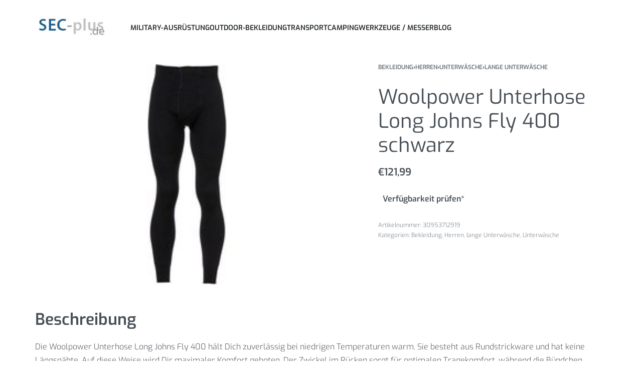

--- FILE ---
content_type: text/html; charset=UTF-8
request_url: https://sec-plus.de/bekleidung/herren-bekleidung/unterwaesche-herren-bekleidung/lange-unterwaesche/woolpower-unterhose-long-johns-fly-400-schwarz/
body_size: 19357
content:
<!DOCTYPE html>
<html lang="de" data-df  data-container="1440" data-xl="2" data-admin-bar="0" class="elementor-kit-7">
<head>
<meta charset="UTF-8">
<meta name="viewport" content="width=device-width, initial-scale=1">
<link rel="profile" href="//gmpg.org/xfn/11">
<link rel="pingback" href="https://sec-plus.de/xmlrpc.php">

<meta name='robots' content='noindex, follow' />

	<!-- This site is optimized with the Yoast SEO plugin v26.7 - https://yoast.com/wordpress/plugins/seo/ -->
	<title>Woolpower Unterhose Long Johns Fly 400 schwarz - sec-plus.de</title>
	<meta property="og:locale" content="de_DE" />
	<meta property="og:type" content="article" />
	<meta property="og:title" content="Woolpower Unterhose Long Johns Fly 400 schwarz - sec-plus.de" />
	<meta property="og:description" content="Die Woolpower Unterhose Long Johns Fly 400 hält Dich zuverlässig bei niedrigen Temperaturen warm. Sie besteht aus Rundstrickware und hat keine Längsnähte. Auf diese Weise [&hellip;]" />
	<meta property="og:url" content="https://sec-plus.de/bekleidung/herren-bekleidung/unterwaesche-herren-bekleidung/lange-unterwaesche/woolpower-unterhose-long-johns-fly-400-schwarz/" />
	<meta property="og:site_name" content="sec-plus.de" />
	<meta property="article:modified_time" content="2024-05-22T14:27:36+00:00" />
	<meta property="og:image" content="https://sec-plus.de/wp-content/uploads/2024/05/unnamed-file-5981.jpeg" />
	<meta property="og:image:width" content="200" />
	<meta property="og:image:height" content="200" />
	<meta property="og:image:type" content="image/jpeg" />
	<script type="application/ld+json" class="yoast-schema-graph">{"@context":"https://schema.org","@graph":[{"@type":"WebPage","@id":"https://sec-plus.de/bekleidung/herren-bekleidung/unterwaesche-herren-bekleidung/lange-unterwaesche/woolpower-unterhose-long-johns-fly-400-schwarz/","url":"https://sec-plus.de/bekleidung/herren-bekleidung/unterwaesche-herren-bekleidung/lange-unterwaesche/woolpower-unterhose-long-johns-fly-400-schwarz/","name":"Woolpower Unterhose Long Johns Fly 400 schwarz - sec-plus.de","isPartOf":{"@id":"https://sec-plus.de/#website"},"primaryImageOfPage":{"@id":"https://sec-plus.de/bekleidung/herren-bekleidung/unterwaesche-herren-bekleidung/lange-unterwaesche/woolpower-unterhose-long-johns-fly-400-schwarz/#primaryimage"},"image":{"@id":"https://sec-plus.de/bekleidung/herren-bekleidung/unterwaesche-herren-bekleidung/lange-unterwaesche/woolpower-unterhose-long-johns-fly-400-schwarz/#primaryimage"},"thumbnailUrl":"https://sec-plus.de/wp-content/uploads/2024/05/unnamed-file-5981.jpeg","datePublished":"2024-05-22T14:27:34+00:00","dateModified":"2024-05-22T14:27:36+00:00","breadcrumb":{"@id":"https://sec-plus.de/bekleidung/herren-bekleidung/unterwaesche-herren-bekleidung/lange-unterwaesche/woolpower-unterhose-long-johns-fly-400-schwarz/#breadcrumb"},"inLanguage":"de","potentialAction":[{"@type":"ReadAction","target":["https://sec-plus.de/bekleidung/herren-bekleidung/unterwaesche-herren-bekleidung/lange-unterwaesche/woolpower-unterhose-long-johns-fly-400-schwarz/"]}]},{"@type":"ImageObject","inLanguage":"de","@id":"https://sec-plus.de/bekleidung/herren-bekleidung/unterwaesche-herren-bekleidung/lange-unterwaesche/woolpower-unterhose-long-johns-fly-400-schwarz/#primaryimage","url":"https://sec-plus.de/wp-content/uploads/2024/05/unnamed-file-5981.jpeg","contentUrl":"https://sec-plus.de/wp-content/uploads/2024/05/unnamed-file-5981.jpeg","width":200,"height":200},{"@type":"BreadcrumbList","@id":"https://sec-plus.de/bekleidung/herren-bekleidung/unterwaesche-herren-bekleidung/lange-unterwaesche/woolpower-unterhose-long-johns-fly-400-schwarz/#breadcrumb","itemListElement":[{"@type":"ListItem","position":1,"name":"Startseite","item":"https://sec-plus.de/"},{"@type":"ListItem","position":2,"name":"Shop","item":"https://sec-plus.de/shop/"},{"@type":"ListItem","position":3,"name":"Woolpower Unterhose Long Johns Fly 400 schwarz"}]},{"@type":"WebSite","@id":"https://sec-plus.de/#website","url":"https://sec-plus.de/","name":"sec-plus.de","description":"Security &amp; Zubehör","publisher":{"@id":"https://sec-plus.de/#organization"},"potentialAction":[{"@type":"SearchAction","target":{"@type":"EntryPoint","urlTemplate":"https://sec-plus.de/?s={search_term_string}"},"query-input":{"@type":"PropertyValueSpecification","valueRequired":true,"valueName":"search_term_string"}}],"inLanguage":"de"},{"@type":"Organization","@id":"https://sec-plus.de/#organization","name":"sec-plus.de","url":"https://sec-plus.de/","logo":{"@type":"ImageObject","inLanguage":"de","@id":"https://sec-plus.de/#/schema/logo/image/","url":"https://sec-plus.de/wp-content/uploads/2022/09/logo_sec-plus.jpg","contentUrl":"https://sec-plus.de/wp-content/uploads/2022/09/logo_sec-plus.jpg","width":161,"height":41,"caption":"sec-plus.de"},"image":{"@id":"https://sec-plus.de/#/schema/logo/image/"}}]}</script>
	<!-- / Yoast SEO plugin. -->


<link href='//fonts.gstatic.com' crossorigin rel='preconnect' />
<link href='//fonts.googleapis.com' rel='preconnect' />
<link rel="alternate" title="oEmbed (JSON)" type="application/json+oembed" href="https://sec-plus.de/wp-json/oembed/1.0/embed?url=https%3A%2F%2Fsec-plus.de%2Fbekleidung%2Fherren-bekleidung%2Funterwaesche-herren-bekleidung%2Flange-unterwaesche%2Fwoolpower-unterhose-long-johns-fly-400-schwarz%2F" />
<link rel="alternate" title="oEmbed (XML)" type="text/xml+oembed" href="https://sec-plus.de/wp-json/oembed/1.0/embed?url=https%3A%2F%2Fsec-plus.de%2Fbekleidung%2Fherren-bekleidung%2Funterwaesche-herren-bekleidung%2Flange-unterwaesche%2Fwoolpower-unterhose-long-johns-fly-400-schwarz%2F&#038;format=xml" />
<style id='wp-img-auto-sizes-contain-inline-css' type='text/css'>
img:is([sizes=auto i],[sizes^="auto," i]){contain-intrinsic-size:3000px 1500px}
/*# sourceURL=wp-img-auto-sizes-contain-inline-css */
</style>
<link rel='stylesheet' id='wp-block-library-css' href='https://sec-plus.de/wp-includes/css/dist/block-library/style.min.css?ver=6.9' type='text/css' media='all' />
<style id='classic-theme-styles-inline-css' type='text/css'>
/*! This file is auto-generated */
.wp-block-button__link{color:#fff;background-color:#32373c;border-radius:9999px;box-shadow:none;text-decoration:none;padding:calc(.667em + 2px) calc(1.333em + 2px);font-size:1.125em}.wp-block-file__button{background:#32373c;color:#fff;text-decoration:none}
/*# sourceURL=/wp-includes/css/classic-themes.min.css */
</style>
<style id='global-styles-inline-css' type='text/css'>
:root{--wp--preset--aspect-ratio--square: 1;--wp--preset--aspect-ratio--4-3: 4/3;--wp--preset--aspect-ratio--3-4: 3/4;--wp--preset--aspect-ratio--3-2: 3/2;--wp--preset--aspect-ratio--2-3: 2/3;--wp--preset--aspect-ratio--16-9: 16/9;--wp--preset--aspect-ratio--9-16: 9/16;--wp--preset--color--black: #000000;--wp--preset--color--cyan-bluish-gray: #abb8c3;--wp--preset--color--white: #ffffff;--wp--preset--color--pale-pink: #f78da7;--wp--preset--color--vivid-red: #cf2e2e;--wp--preset--color--luminous-vivid-orange: #ff6900;--wp--preset--color--luminous-vivid-amber: #fcb900;--wp--preset--color--light-green-cyan: #7bdcb5;--wp--preset--color--vivid-green-cyan: #00d084;--wp--preset--color--pale-cyan-blue: #8ed1fc;--wp--preset--color--vivid-cyan-blue: #0693e3;--wp--preset--color--vivid-purple: #9b51e0;--wp--preset--gradient--vivid-cyan-blue-to-vivid-purple: linear-gradient(135deg,rgb(6,147,227) 0%,rgb(155,81,224) 100%);--wp--preset--gradient--light-green-cyan-to-vivid-green-cyan: linear-gradient(135deg,rgb(122,220,180) 0%,rgb(0,208,130) 100%);--wp--preset--gradient--luminous-vivid-amber-to-luminous-vivid-orange: linear-gradient(135deg,rgb(252,185,0) 0%,rgb(255,105,0) 100%);--wp--preset--gradient--luminous-vivid-orange-to-vivid-red: linear-gradient(135deg,rgb(255,105,0) 0%,rgb(207,46,46) 100%);--wp--preset--gradient--very-light-gray-to-cyan-bluish-gray: linear-gradient(135deg,rgb(238,238,238) 0%,rgb(169,184,195) 100%);--wp--preset--gradient--cool-to-warm-spectrum: linear-gradient(135deg,rgb(74,234,220) 0%,rgb(151,120,209) 20%,rgb(207,42,186) 40%,rgb(238,44,130) 60%,rgb(251,105,98) 80%,rgb(254,248,76) 100%);--wp--preset--gradient--blush-light-purple: linear-gradient(135deg,rgb(255,206,236) 0%,rgb(152,150,240) 100%);--wp--preset--gradient--blush-bordeaux: linear-gradient(135deg,rgb(254,205,165) 0%,rgb(254,45,45) 50%,rgb(107,0,62) 100%);--wp--preset--gradient--luminous-dusk: linear-gradient(135deg,rgb(255,203,112) 0%,rgb(199,81,192) 50%,rgb(65,88,208) 100%);--wp--preset--gradient--pale-ocean: linear-gradient(135deg,rgb(255,245,203) 0%,rgb(182,227,212) 50%,rgb(51,167,181) 100%);--wp--preset--gradient--electric-grass: linear-gradient(135deg,rgb(202,248,128) 0%,rgb(113,206,126) 100%);--wp--preset--gradient--midnight: linear-gradient(135deg,rgb(2,3,129) 0%,rgb(40,116,252) 100%);--wp--preset--font-size--small: 13px;--wp--preset--font-size--medium: 20px;--wp--preset--font-size--large: 36px;--wp--preset--font-size--x-large: 42px;--wp--preset--spacing--20: 0.44rem;--wp--preset--spacing--30: 0.67rem;--wp--preset--spacing--40: 1rem;--wp--preset--spacing--50: 1.5rem;--wp--preset--spacing--60: 2.25rem;--wp--preset--spacing--70: 3.38rem;--wp--preset--spacing--80: 5.06rem;--wp--preset--shadow--natural: 6px 6px 9px rgba(0, 0, 0, 0.2);--wp--preset--shadow--deep: 12px 12px 50px rgba(0, 0, 0, 0.4);--wp--preset--shadow--sharp: 6px 6px 0px rgba(0, 0, 0, 0.2);--wp--preset--shadow--outlined: 6px 6px 0px -3px rgb(255, 255, 255), 6px 6px rgb(0, 0, 0);--wp--preset--shadow--crisp: 6px 6px 0px rgb(0, 0, 0);}:where(.is-layout-flex){gap: 0.5em;}:where(.is-layout-grid){gap: 0.5em;}body .is-layout-flex{display: flex;}.is-layout-flex{flex-wrap: wrap;align-items: center;}.is-layout-flex > :is(*, div){margin: 0;}body .is-layout-grid{display: grid;}.is-layout-grid > :is(*, div){margin: 0;}:where(.wp-block-columns.is-layout-flex){gap: 2em;}:where(.wp-block-columns.is-layout-grid){gap: 2em;}:where(.wp-block-post-template.is-layout-flex){gap: 1.25em;}:where(.wp-block-post-template.is-layout-grid){gap: 1.25em;}.has-black-color{color: var(--wp--preset--color--black) !important;}.has-cyan-bluish-gray-color{color: var(--wp--preset--color--cyan-bluish-gray) !important;}.has-white-color{color: var(--wp--preset--color--white) !important;}.has-pale-pink-color{color: var(--wp--preset--color--pale-pink) !important;}.has-vivid-red-color{color: var(--wp--preset--color--vivid-red) !important;}.has-luminous-vivid-orange-color{color: var(--wp--preset--color--luminous-vivid-orange) !important;}.has-luminous-vivid-amber-color{color: var(--wp--preset--color--luminous-vivid-amber) !important;}.has-light-green-cyan-color{color: var(--wp--preset--color--light-green-cyan) !important;}.has-vivid-green-cyan-color{color: var(--wp--preset--color--vivid-green-cyan) !important;}.has-pale-cyan-blue-color{color: var(--wp--preset--color--pale-cyan-blue) !important;}.has-vivid-cyan-blue-color{color: var(--wp--preset--color--vivid-cyan-blue) !important;}.has-vivid-purple-color{color: var(--wp--preset--color--vivid-purple) !important;}.has-black-background-color{background-color: var(--wp--preset--color--black) !important;}.has-cyan-bluish-gray-background-color{background-color: var(--wp--preset--color--cyan-bluish-gray) !important;}.has-white-background-color{background-color: var(--wp--preset--color--white) !important;}.has-pale-pink-background-color{background-color: var(--wp--preset--color--pale-pink) !important;}.has-vivid-red-background-color{background-color: var(--wp--preset--color--vivid-red) !important;}.has-luminous-vivid-orange-background-color{background-color: var(--wp--preset--color--luminous-vivid-orange) !important;}.has-luminous-vivid-amber-background-color{background-color: var(--wp--preset--color--luminous-vivid-amber) !important;}.has-light-green-cyan-background-color{background-color: var(--wp--preset--color--light-green-cyan) !important;}.has-vivid-green-cyan-background-color{background-color: var(--wp--preset--color--vivid-green-cyan) !important;}.has-pale-cyan-blue-background-color{background-color: var(--wp--preset--color--pale-cyan-blue) !important;}.has-vivid-cyan-blue-background-color{background-color: var(--wp--preset--color--vivid-cyan-blue) !important;}.has-vivid-purple-background-color{background-color: var(--wp--preset--color--vivid-purple) !important;}.has-black-border-color{border-color: var(--wp--preset--color--black) !important;}.has-cyan-bluish-gray-border-color{border-color: var(--wp--preset--color--cyan-bluish-gray) !important;}.has-white-border-color{border-color: var(--wp--preset--color--white) !important;}.has-pale-pink-border-color{border-color: var(--wp--preset--color--pale-pink) !important;}.has-vivid-red-border-color{border-color: var(--wp--preset--color--vivid-red) !important;}.has-luminous-vivid-orange-border-color{border-color: var(--wp--preset--color--luminous-vivid-orange) !important;}.has-luminous-vivid-amber-border-color{border-color: var(--wp--preset--color--luminous-vivid-amber) !important;}.has-light-green-cyan-border-color{border-color: var(--wp--preset--color--light-green-cyan) !important;}.has-vivid-green-cyan-border-color{border-color: var(--wp--preset--color--vivid-green-cyan) !important;}.has-pale-cyan-blue-border-color{border-color: var(--wp--preset--color--pale-cyan-blue) !important;}.has-vivid-cyan-blue-border-color{border-color: var(--wp--preset--color--vivid-cyan-blue) !important;}.has-vivid-purple-border-color{border-color: var(--wp--preset--color--vivid-purple) !important;}.has-vivid-cyan-blue-to-vivid-purple-gradient-background{background: var(--wp--preset--gradient--vivid-cyan-blue-to-vivid-purple) !important;}.has-light-green-cyan-to-vivid-green-cyan-gradient-background{background: var(--wp--preset--gradient--light-green-cyan-to-vivid-green-cyan) !important;}.has-luminous-vivid-amber-to-luminous-vivid-orange-gradient-background{background: var(--wp--preset--gradient--luminous-vivid-amber-to-luminous-vivid-orange) !important;}.has-luminous-vivid-orange-to-vivid-red-gradient-background{background: var(--wp--preset--gradient--luminous-vivid-orange-to-vivid-red) !important;}.has-very-light-gray-to-cyan-bluish-gray-gradient-background{background: var(--wp--preset--gradient--very-light-gray-to-cyan-bluish-gray) !important;}.has-cool-to-warm-spectrum-gradient-background{background: var(--wp--preset--gradient--cool-to-warm-spectrum) !important;}.has-blush-light-purple-gradient-background{background: var(--wp--preset--gradient--blush-light-purple) !important;}.has-blush-bordeaux-gradient-background{background: var(--wp--preset--gradient--blush-bordeaux) !important;}.has-luminous-dusk-gradient-background{background: var(--wp--preset--gradient--luminous-dusk) !important;}.has-pale-ocean-gradient-background{background: var(--wp--preset--gradient--pale-ocean) !important;}.has-electric-grass-gradient-background{background: var(--wp--preset--gradient--electric-grass) !important;}.has-midnight-gradient-background{background: var(--wp--preset--gradient--midnight) !important;}.has-small-font-size{font-size: var(--wp--preset--font-size--small) !important;}.has-medium-font-size{font-size: var(--wp--preset--font-size--medium) !important;}.has-large-font-size{font-size: var(--wp--preset--font-size--large) !important;}.has-x-large-font-size{font-size: var(--wp--preset--font-size--x-large) !important;}
:where(.wp-block-post-template.is-layout-flex){gap: 1.25em;}:where(.wp-block-post-template.is-layout-grid){gap: 1.25em;}
:where(.wp-block-term-template.is-layout-flex){gap: 1.25em;}:where(.wp-block-term-template.is-layout-grid){gap: 1.25em;}
:where(.wp-block-columns.is-layout-flex){gap: 2em;}:where(.wp-block-columns.is-layout-grid){gap: 2em;}
:root :where(.wp-block-pullquote){font-size: 1.5em;line-height: 1.6;}
/*# sourceURL=global-styles-inline-css */
</style>
<style id='woocommerce-inline-inline-css' type='text/css'>
.woocommerce form .form-row .required { visibility: visible; }
.woocommerce form .form-row abbr.required { visibility: visible; }
/*# sourceURL=woocommerce-inline-inline-css */
</style>
<link rel='stylesheet' id='elementor-frontend-css' href='https://sec-plus.de/wp-content/plugins/elementor/assets/css/frontend.min.css?ver=3.34.1' type='text/css' media='all' />
<link id="rey-hs-css" type="text/css" href="https://sec-plus.de/wp-content/uploads/rey/hs-dead3df6e8.css?ver=2.9.1.1734406167"  rel="stylesheet" media="all"  />
<link id="rey-ds-css" type="text/css" href="https://sec-plus.de/wp-content/uploads/rey/ds-7498a98595.css?ver=2.9.1.1734406167" data-noptimize="" data-no-optimize="1" data-pagespeed-no-defer="" data-pagespeed-no-transform="" data-minify="1" rel="preload" as="style" onload="this.onload=null;this.rel='stylesheet';" media="all"  />
<noscript><link rel="stylesheet" href="https://sec-plus.de/wp-content/uploads/rey/ds-7498a98595.css" data-no-minify="1"></noscript>
<link rel='stylesheet' id='elementor-post-97-css' href='https://sec-plus.de/wp-content/uploads/elementor/css/post-97.css?ver=1767929365' type='text/css' media='all' />
<link rel="stylesheet" onload="this.onload=null;this.media='all';" media="print"  data-noptimize="" data-no-optimize="1" data-pagespeed-no-defer="" data-pagespeed-no-transform="" data-minify="1" data-no-rel='stylesheet' id='elementor-post-293-css' href='https://sec-plus.de/wp-content/uploads/elementor/css/post-293.css?ver=1767929365' type='text/css' data-media='all' />
<noscript><link rel='stylesheet' data-noptimize="" data-no-optimize="1" data-pagespeed-no-defer="" data-pagespeed-no-transform="" data-minify="1" data-id='elementor-post-293-css' href='https://sec-plus.de/wp-content/uploads/elementor/css/post-293.css?ver=1767929365' data-type='text/css' data-media='all' />
</noscript><link rel="preload" as="style" onload="this.onload=null;this.rel='stylesheet';" media="all"   data-no-rel='stylesheet' id='rey-wp-style-child-css' href='https://sec-plus.de/wp-content/themes/rey-child/style.css?ver=6.9' type='text/css' data-media='all' />
<noscript><link rel='stylesheet'  data-id='rey-wp-style-child-css' href='https://sec-plus.de/wp-content/themes/rey-child/style.css?ver=6.9' data-type='text/css' data-media='all' />
</noscript><script type="text/javascript" src="https://sec-plus.de/wp-includes/js/jquery/jquery.min.js?ver=3.7.1" id="jquery-core-js"></script>
<script type="text/javascript" src="https://sec-plus.de/wp-includes/js/jquery/jquery-migrate.min.js?ver=3.4.1" id="jquery-migrate-js"></script>
<script type="text/javascript" src="https://sec-plus.de/wp-content/plugins/woocommerce/assets/js/jquery-blockui/jquery.blockUI.min.js?ver=2.7.0-wc.10.4.3" id="wc-jquery-blockui-js" defer="defer" data-wp-strategy="defer"></script>
<script type="text/javascript" id="wc-add-to-cart-js-extra">
/* <![CDATA[ */
var wc_add_to_cart_params = {"ajax_url":"/wp-admin/admin-ajax.php","wc_ajax_url":"/?wc-ajax=%%endpoint%%","i18n_view_cart":"Warenkorb anzeigen","cart_url":"https://sec-plus.de/cart/","is_cart":"","cart_redirect_after_add":"no"};
//# sourceURL=wc-add-to-cart-js-extra
/* ]]> */
</script>
<script type="text/javascript" src="https://sec-plus.de/wp-content/plugins/woocommerce/assets/js/frontend/add-to-cart.min.js?ver=10.4.3" id="wc-add-to-cart-js" defer="defer" data-wp-strategy="defer"></script>
<script type="text/javascript" src="https://sec-plus.de/wp-content/plugins/woocommerce/assets/js/js-cookie/js.cookie.min.js?ver=2.1.4-wc.10.4.3" id="wc-js-cookie-js" defer="defer" data-wp-strategy="defer"></script>
<script type="text/javascript" id="woocommerce-js-extra">
/* <![CDATA[ */
var woocommerce_params = {"ajax_url":"/wp-admin/admin-ajax.php","wc_ajax_url":"/?wc-ajax=%%endpoint%%","i18n_password_show":"Passwort anzeigen","i18n_password_hide":"Passwort ausblenden"};
//# sourceURL=woocommerce-js-extra
/* ]]> */
</script>
<script type="text/javascript" src="https://sec-plus.de/wp-content/plugins/woocommerce/assets/js/frontend/woocommerce.min.js?ver=10.4.3" id="woocommerce-js" defer="defer" data-wp-strategy="defer"></script>
<link rel="https://api.w.org/" href="https://sec-plus.de/wp-json/" /><link rel="alternate" title="JSON" type="application/json" href="https://sec-plus.de/wp-json/wp/v2/product/84498" /><link rel="EditURI" type="application/rsd+xml" title="RSD" href="https://sec-plus.de/xmlrpc.php?rsd" />
<meta name="generator" content="WordPress 6.9" />
<meta name="generator" content="WooCommerce 10.4.3" />
<link rel='shortlink' href='https://sec-plus.de/?p=84498' />
<style type="text/css">.aawp .aawp-tb__row--highlight{background-color:#256aaf;}.aawp .aawp-tb__row--highlight{color:#fff;}.aawp .aawp-tb__row--highlight a{color:#fff;}</style>	<noscript><style>
		.woocommerce ul.products li.product.is-animated-entry {opacity: 1;transform: none;}
		.woocommerce div.product .woocommerce-product-gallery:after {display: none;}
		.woocommerce div.product .woocommerce-product-gallery .woocommerce-product-gallery__wrapper {opacity: 1}
	</style></noscript>
		<noscript><style>.woocommerce-product-gallery{ opacity: 1 !important; }</style></noscript>
	<meta name="generator" content="Elementor 3.34.1; features: additional_custom_breakpoints; settings: css_print_method-external, google_font-enabled, font_display-auto">
<link rel="preload" as="image" type="image/jpeg" href="https://sec-plus.de/wp-content/uploads/2024/05/unnamed-file-5981.jpeg"/>			<style>
				.e-con.e-parent:nth-of-type(n+4):not(.e-lazyloaded):not(.e-no-lazyload),
				.e-con.e-parent:nth-of-type(n+4):not(.e-lazyloaded):not(.e-no-lazyload) * {
					background-image: none !important;
				}
				@media screen and (max-height: 1024px) {
					.e-con.e-parent:nth-of-type(n+3):not(.e-lazyloaded):not(.e-no-lazyload),
					.e-con.e-parent:nth-of-type(n+3):not(.e-lazyloaded):not(.e-no-lazyload) * {
						background-image: none !important;
					}
				}
				@media screen and (max-height: 640px) {
					.e-con.e-parent:nth-of-type(n+2):not(.e-lazyloaded):not(.e-no-lazyload),
					.e-con.e-parent:nth-of-type(n+2):not(.e-lazyloaded):not(.e-no-lazyload) * {
						background-image: none !important;
					}
				}
			</style>
			<link rel="icon" href="https://sec-plus.de/wp-content/uploads/2022/08/ms-icon-310x310-1-100x100.png" sizes="32x32" />
<link rel="icon" href="https://sec-plus.de/wp-content/uploads/2022/08/ms-icon-310x310-1-300x300.png" sizes="192x192" />
<link rel="apple-touch-icon" href="https://sec-plus.de/wp-content/uploads/2022/08/ms-icon-310x310-1-300x300.png" />
<meta name="msapplication-TileImage" content="https://sec-plus.de/wp-content/uploads/2022/08/ms-icon-310x310-1-300x300.png" />
		<style type="text/css" id="wp-custom-css">
			.rey-postList .rey-postItem {
  padding-right: 20px;
  padding-left: 20px;
}

.rey-postList .rey-postContent p {
	overflow: hidden;
 display: -webkit-box;
 -webkit-box-orient: vertical;
 -webkit-line-clamp: 2;
}

.rey-postHeader h2.rey-postTitle {
	overflow: hidden !important;
 display: -webkit-box;
 -webkit-box-orient: vertical;
 -webkit-line-clamp: 1;
	white-space: break-spaces;
    max-height: 28px;
}

.rey-element.reyEl-bPostGrid.reyEl-bPostGrid--basic2.--masonry.--msnry-initialised div.reyEl-bPostGrid-item h3.reyEl-bpost-title {
	overflow: hidden;
 display: -webkit-box;
 -webkit-box-orient: vertical;
 -webkit-line-clamp: 1;
}

.rey-postThumbnail img {
    display: block;
    max-width: 100%;
    width: 100%;
    max-height: 500px;
    object-fit: cover;
    object-position: top center;
}

.rey-taxBottom-wrapper {
	margin: 2em;
}			</style>
		<style id="reycore-inline-styles" data-noptimize="" data-no-optimize="1" data-pagespeed-no-defer="" data-pagespeed-no-transform="" data-minify="1">:root{--rey-container-spacing:70px;--main-gutter-size:70px;--body-bg-color:#ffffff;--neutral-hue:210;--blog-columns:2;--sidebar-size:30%;--post-align-wide-size:25vw;--scroll-top-bottom:10vh;--woocommerce-products-gutter:30px;--woocommerce-sidebar-size:20%;--woocommerce-loop-basic-padding:0px;--woocommerce-thumbnails-padding-top:0px;--woocommerce-thumbnails-padding-right:0px;--woocommerce-thumbnails-padding-bottom:0px;--woocommerce-thumbnails-padding-left:0px;--woocommerce-pdp-top:20px;--woocommerce-summary-size:40%;--woocommerce-summary-padding:0px;--woocommerce-custom-main-image-height:440px;--star-rating-color:#ff4545;}.rey-postList .rey-postTitle, .rey-postList .rey-postTitle a{font-size:22px;}.woocommerce-store-notice .woocommerce-store-notice-content{min-height:32px;}@media (min-width: 768px) and (max-width: 1025px){:root{--rey-container-spacing:15px;--main-gutter-size:15px;--blog-columns:1;--scroll-top-bottom:10vh;--woocommerce-products-gutter:10px;--woocommerce-summary-padding:0px;}.rey-postList .rey-postTitle, .rey-postList .rey-postTitle a{font-size:25px;}}@media (max-width: 767px){:root{--rey-container-spacing:15px;--main-gutter-size:15px;--blog-columns:1;--scroll-top-bottom:10vh;--woocommerce-products-gutter:10px;--woocommerce-summary-padding:0px;}.rey-postList .rey-postTitle, .rey-postList .rey-postTitle a{font-size:18px;line-height:1.8;text-transform:none;}}@font-face { font-family:'Exo';font-style:italic;font-weight:300;font-display:swap;src:url(https://fonts.gstatic.com/s/exo/v21/4UafrEtFpBISdmSt-MY2ehbO95t0vUBWOXYr.woff) format('woff');}@font-face { font-family:'Exo';font-style:italic;font-weight:600;font-display:swap;src:url(https://fonts.gstatic.com/s/exo/v21/4UafrEtFpBISdmSt-MY2ehbO95t0PUdWOXYr.woff) format('woff');}@font-face { font-family:'Exo';font-style:italic;font-weight:700;font-display:swap;src:url(https://fonts.gstatic.com/s/exo/v21/4UafrEtFpBISdmSt-MY2ehbO95t0BEdWOXYr.woff) format('woff');}@font-face { font-family:'Exo';font-style:italic;font-weight:800;font-display:swap;src:url(https://fonts.gstatic.com/s/exo/v21/4UafrEtFpBISdmSt-MY2ehbO95t0Y0dWOXYr.woff) format('woff');}@font-face { font-family:'Exo';font-style:normal;font-weight:300;font-display:swap;src:url(https://fonts.gstatic.com/s/exo/v21/4UaZrEtFpBI4f1ZSIK9d4LjJ4g03OwRmPQ.woff) format('woff');}@font-face { font-family:'Exo';font-style:normal;font-weight:400;font-display:swap;src:url(https://fonts.gstatic.com/s/exo/v21/4UaZrEtFpBI4f1ZSIK9d4LjJ4lM3OwRmPQ.woff) format('woff');}@font-face { font-family:'Exo';font-style:normal;font-weight:600;font-display:swap;src:url(https://fonts.gstatic.com/s/exo/v21/4UaZrEtFpBI4f1ZSIK9d4LjJ4o0wOwRmPQ.woff) format('woff');}@font-face { font-family:'Exo';font-style:normal;font-weight:700;font-display:swap;src:url(https://fonts.gstatic.com/s/exo/v21/4UaZrEtFpBI4f1ZSIK9d4LjJ4rQwOwRmPQ.woff) format('woff');}@font-face { font-family:'Exo';font-style:normal;font-weight:800;font-display:swap;src:url(https://fonts.gstatic.com/s/exo/v21/4UaZrEtFpBI4f1ZSIK9d4LjJ4tMwOwRmPQ.woff) format('woff');}@font-face { font-family:'Rey Primary';font-style:italic;font-weight:300;font-display:swap;src:url(https://fonts.gstatic.com/s/exo/v21/4UafrEtFpBISdmSt-MY2ehbO95t0vUBWOXYr.woff) format('woff');}@font-face { font-family:'Rey Primary';font-style:italic;font-weight:600;font-display:swap;src:url(https://fonts.gstatic.com/s/exo/v21/4UafrEtFpBISdmSt-MY2ehbO95t0PUdWOXYr.woff) format('woff');}@font-face { font-family:'Rey Primary';font-style:italic;font-weight:700;font-display:swap;src:url(https://fonts.gstatic.com/s/exo/v21/4UafrEtFpBISdmSt-MY2ehbO95t0BEdWOXYr.woff) format('woff');}@font-face { font-family:'Rey Primary';font-style:italic;font-weight:800;font-display:swap;src:url(https://fonts.gstatic.com/s/exo/v21/4UafrEtFpBISdmSt-MY2ehbO95t0Y0dWOXYr.woff) format('woff');}@font-face { font-family:'Rey Primary';font-style:normal;font-weight:300;font-display:swap;src:url(https://fonts.gstatic.com/s/exo/v21/4UaZrEtFpBI4f1ZSIK9d4LjJ4g03OwRmPQ.woff) format('woff');}@font-face { font-family:'Rey Primary';font-style:normal;font-weight:400;font-display:swap;src:url(https://fonts.gstatic.com/s/exo/v21/4UaZrEtFpBI4f1ZSIK9d4LjJ4lM3OwRmPQ.woff) format('woff');}@font-face { font-family:'Rey Primary';font-style:normal;font-weight:600;font-display:swap;src:url(https://fonts.gstatic.com/s/exo/v21/4UaZrEtFpBI4f1ZSIK9d4LjJ4o0wOwRmPQ.woff) format('woff');}@font-face { font-family:'Rey Primary';font-style:normal;font-weight:700;font-display:swap;src:url(https://fonts.gstatic.com/s/exo/v21/4UaZrEtFpBI4f1ZSIK9d4LjJ4rQwOwRmPQ.woff) format('woff');}@font-face { font-family:'Rey Primary';font-style:normal;font-weight:800;font-display:swap;src:url(https://fonts.gstatic.com/s/exo/v21/4UaZrEtFpBI4f1ZSIK9d4LjJ4tMwOwRmPQ.woff) format('woff');}@media (max-width: 1024px) {			:root {				--nav-breakpoint-desktop: none;				--nav-breakpoint-mobile: flex;			}		} :root{--primary-ff:Exo, "Helvetica Neue", Helvetica, Arial, sans-serif;--body-font-family: var(--primary-ff);--body-font-weight: 300;--accent-color:#212529;--accent-hover-color:#000000;--accent-text-color:#fff;} :root {					--container-max-width: var(--site-width, 100vw);			} :root{ --woocommerce-grid-columns:5; } @media(min-width: 768px) and (max-width: 1024px){:root{ --woocommerce-grid-columns:2; }} @media(max-width: 767px){:root{ --woocommerce-grid-columns:2; }}     </style><style id="rey-lazy-bg">.rey-js .elementor-element.rey-lazyBg, .rey-js .elementor-element.rey-lazyBg > .elementor-widget-container, .rey-js .elementor-element.rey-lazyBg > .elementor-widget-wrap { background-image: none !important; }</style></head>

<body class="wp-singular product-template-default single single-product postid-84498 wp-custom-logo wp-theme-rey wp-child-theme-rey-child theme-rey aawp-custom woocommerce woocommerce-page woocommerce-no-js rey-no-js ltr elementor-default elementor-kit-7 rey-cwidth--full --no-acc-focus single-skin--default --gallery-vertical elementor-opt --catalog-mode r-notices" data-id="84498" itemtype="https://schema.org/WebPage" itemscope="itemscope">

<script type="text/javascript" id="rey-no-js" data-noptimize data-no-optimize="1" data-no-defer="1">
		document.body.classList.remove('rey-no-js');document.body.classList.add('rey-js');
	</script>		<script type="text/javascript" id="rey-instant-js" data-noptimize="" data-no-optimize="1" data-no-defer="1" data-pagespeed-no-defer="">
			(function(){
				if( ! window.matchMedia("(max-width: 1024px)").matches && ("IntersectionObserver" in window) ){
					var io = new IntersectionObserver(entries => {
						window.reyScrollbarWidth = window.innerWidth - entries[0].boundingClientRect.width;
						document.documentElement.style.setProperty('--scrollbar-width', window.reyScrollbarWidth + "px");
						io.disconnect();
					});
					io.observe(document.documentElement);
				}
				let cw = parseInt(document.documentElement.getAttribute('data-container') || 1440);
				const sxl = function () {
					let xl;
					if ( window.matchMedia('(min-width: 1025px) and (max-width: ' + cw + 'px)').matches ) xl = 1; // 1440px - 1025px
					else if ( window.matchMedia('(min-width: ' + (cw + 1) + 'px)').matches ) xl = 2; // +1440px
					document.documentElement.setAttribute('data-xl', xl || 0);
				};
				sxl(); window.addEventListener('resize', sxl);
			})();
		</script>
		
	<a href="#content" class="skip-link screen-reader-text">Skip to content</a>

	<div id="page" class="rey-siteWrapper ">

		
<div class="rey-overlay rey-overlay--site" style="opacity:0;"></div>

		
<header class="rey-siteHeader rey-siteHeader--custom rey-siteHeader--97 header-pos--rel" >

			<div data-elementor-type="wp-post" data-elementor-id="97" class="elementor elementor-97" data-elementor-gstype="header" data-page-el-selector="body.elementor-page-97">
						<section class="elementor-section elementor-top-section elementor-element elementor-element-6fa4c92 elementor-section-content-middle elementor-section-full_width rey-section-bg--classic rey-section-stretched elementor-section-height-default elementor-section-height-default" data-id="6fa4c92" data-element_type="section" data-settings="{&quot;background_background&quot;:&quot;classic&quot;}">
						<div class="elementor-container elementor-column-gap-no">
					<div class="elementor-column elementor-col-100 elementor-top-column elementor-element elementor-element-6131dfb" data-id="6131dfb" data-element_type="column">
			<div class="elementor-column-wrap--6131dfb elementor-widget-wrap elementor-element-populated">
						<div class="elementor-element elementor-element-e6385bd elementor-widget__width-auto elementor-widget elementor-widget-reycore-header-logo" data-id="e6385bd" data-element_type="widget" data-widget_type="reycore-header-logo.default">
				<div class="elementor-widget-container">
					
<div class="rey-logoWrapper">

	
        <div class="rey-siteLogo">
			<a href="https://sec-plus.de/" data-no-lazy="1" data-skip-lazy="1" class="no-lazy custom-logo-link" rel="home" itemprop="url"><img width="150" height="41" src="https://sec-plus.de/wp-content/uploads/2022/09/logo_sec-plus.jpg" data-no-lazy="1" data-skip-lazy="1" class="no-lazy custom-logo" alt="Logo sec-plus.de" loading="eager" decoding="async" /></a>		</div>

    </div>
<!-- .rey-logoWrapper -->
				</div>
				</div>
				<div class="elementor-element elementor-element-0968131 elementor-widget__width-auto --il--left --il--tablet-left --il--mobile-left --icons-start --submenu-display-collapsed --tap-open --panel-dir--left elementor-widget elementor-widget-reycore-header-navigation" data-id="0968131" data-element_type="widget" data-widget_type="reycore-header-navigation.default">
				<div class="elementor-widget-container">
					
<button class="btn rey-mainNavigation-mobileBtn rey-headerIcon __hamburger" aria-label="Open menu">
	<div class="__bars">
		<span class="__bar"></span>
		<span class="__bar"></span>
		<span class="__bar"></span>
	</div>
	<svg aria-hidden="true" role="img" id="rey-icon-close-696dce7c3540e" class="rey-icon rey-icon-close " viewbox="0 0 110 110"><g stroke="none" stroke-width="1" fill="none" fill-rule="evenodd" stroke-linecap="square"><path d="M4.79541854,4.29541854 L104.945498,104.445498 L4.79541854,4.29541854 Z" stroke="currentColor" stroke-width="var(--stroke-width, 12px)"></path><path d="M4.79541854,104.704581 L104.945498,4.55450209 L4.79541854,104.704581 Z" stroke="currentColor" stroke-width="var(--stroke-width, 12px)"></path></g></svg></button>
<!-- .rey-mainNavigation-mobileBtn -->

    <nav id="site-navigation-0968131" class="rey-mainNavigation rey-mainNavigation--desktop --style-default --prevent-delays --shadow-1" data-id="-0968131" aria-label="Main Menu" data-sm-indicator="circle" itemtype="https://schema.org/SiteNavigationElement" itemscope="itemscope">

        <ul id="main-menu-desktop-0968131" class="rey-mainMenu rey-mainMenu--desktop id--mainMenu--desktop --has-indicators "><li id="menu-item-70712" class="menu-item menu-item-type-taxonomy menu-item-object-product_cat menu-item-70712 depth--0 --is-regular o-id-1290"><a href="https://sec-plus.de/ausruestung/"><span>MILITARY-AUSRÜSTUNG</span></a></li>
<li id="menu-item-70741" class="menu-item menu-item-type-taxonomy menu-item-object-product_cat current-product-ancestor current-menu-parent current-product-parent menu-item-70741 depth--0 --is-regular current-menu-item o-id-1283"><a href="https://sec-plus.de/bekleidung/"><span>OUTDOOR-BEKLEIDUNG</span></a></li>
<li id="menu-item-74327" class="menu-item menu-item-type-taxonomy menu-item-object-product_cat menu-item-74327 depth--0 --is-regular o-id-1278"><a href="https://sec-plus.de/transport/"><span>TRANSPORT</span></a></li>
<li id="menu-item-87814" class="menu-item menu-item-type-taxonomy menu-item-object-product_cat menu-item-87814 depth--0 --is-regular o-id-1628"><a href="https://sec-plus.de/camping/"><span>CAMPING</span></a></li>
<li id="menu-item-87815" class="menu-item menu-item-type-taxonomy menu-item-object-product_cat menu-item-87815 depth--0 --is-regular o-id-1696"><a href="https://sec-plus.de/werkzeuge-messer/"><span>WERKZEUGE / MESSER</span></a></li>
<li id="menu-item-16822" class="menu-item menu-item-type-post_type menu-item-object-page menu-item-16822 depth--0 --is-regular o-id-541"><a href="https://sec-plus.de/blog/"><span>BLOG</span></a></li>
</ul>	</nav><!-- .rey-mainNavigation -->



	<nav
		id="site-navigation-mobile-0968131"
		class="rey-mainNavigation rey-mainNavigation--mobile rey-mobileNav "
		data-id="-0968131" aria-label="Main Menu" itemtype="https://schema.org/SiteNavigationElement" itemscope="itemscope"	>
		<div class="rey-mobileNav-container">
			<div class="rey-mobileNav-header">

				
				<div class="rey-siteLogo">
					<a href="https://sec-plus.de/" data-no-lazy="1" data-skip-lazy="1" class="no-lazy custom-logo-link" rel="home" itemprop="url"><img width="60" height="40" src="https://sec-plus.de/wp-content/uploads/2022/09/logo_sec-plus.jpg" data-no-lazy="1" data-skip-lazy="1" class="no-lazy custom-logo" alt="Logo sec-plus.de" loading="eager" decoding="async" /></a>				</div>

				<button class="__arrClose btn rey-mobileMenu-close js-rey-mobileMenu-close" aria-label="Close menu"><span class="__icons"><svg aria-hidden="true" role="img" id="rey-icon-close-696dce7c3bcc3" class="rey-icon rey-icon-close " viewbox="0 0 110 110"><g stroke="none" stroke-width="1" fill="none" fill-rule="evenodd" stroke-linecap="square"><path d="M4.79541854,4.29541854 L104.945498,104.445498 L4.79541854,4.29541854 Z" stroke="currentColor" stroke-width="var(--stroke-width, 12px)"></path><path d="M4.79541854,104.704581 L104.945498,4.55450209 L4.79541854,104.704581 Z" stroke="currentColor" stroke-width="var(--stroke-width, 12px)"></path></g></svg><svg aria-hidden="true" role="img" id="rey-icon-arrow-classic-696dce7c3bcd4" class="rey-icon rey-icon-arrow-classic " viewbox="0 0 16 16"><polygon fill="var(--icon-fill, currentColor)" points="8 0 6.6 1.4 12.2 7 0 7 0 9 12.2 9 6.6 14.6 8 16 16 8"></polygon></svg></span></button>
			</div>

			<div class="rey-mobileNav-main">
				<ul id="main-menu-mobile-0968131" class="rey-mainMenu rey-mainMenu-mobile  --has-indicators "><li id="mobile-menu-item-70712" class="menu-item menu-item-type-taxonomy menu-item-object-product_cat menu-item-70712 depth--0 --is-regular o-id-1290"><a href="https://sec-plus.de/ausruestung/"><span>MILITARY-AUSRÜSTUNG</span></a></li>
<li id="mobile-menu-item-70741" class="menu-item menu-item-type-taxonomy menu-item-object-product_cat current-product-ancestor current-menu-parent current-product-parent menu-item-70741 depth--0 --is-regular current-menu-item o-id-1283"><a href="https://sec-plus.de/bekleidung/"><span>OUTDOOR-BEKLEIDUNG</span></a></li>
<li id="mobile-menu-item-74327" class="menu-item menu-item-type-taxonomy menu-item-object-product_cat menu-item-74327 depth--0 --is-regular o-id-1278"><a href="https://sec-plus.de/transport/"><span>TRANSPORT</span></a></li>
<li id="mobile-menu-item-87814" class="menu-item menu-item-type-taxonomy menu-item-object-product_cat menu-item-87814 depth--0 --is-regular o-id-1628"><a href="https://sec-plus.de/camping/"><span>CAMPING</span></a></li>
<li id="mobile-menu-item-87815" class="menu-item menu-item-type-taxonomy menu-item-object-product_cat menu-item-87815 depth--0 --is-regular o-id-1696"><a href="https://sec-plus.de/werkzeuge-messer/"><span>WERKZEUGE / MESSER</span></a></li>
<li id="mobile-menu-item-16822" class="menu-item menu-item-type-post_type menu-item-object-page menu-item-16822 depth--0 --is-regular o-id-541"><a href="https://sec-plus.de/blog/"><span>BLOG</span></a></li>
</ul>			</div>

			<div class="rey-mobileNav-footer">
							</div>
		</div>

	</nav>

				</div>
				</div>
				<div class="elementor-element elementor-element-ff5b7a2 elementor-widget__width-auto --inline-layout-ov --inline-mobile-icon --has-button-no elementor-widget elementor-widget-reycore-header-search" data-id="ff5b7a2" data-element_type="widget" data-widget_type="reycore-header-search.default">
				<div class="elementor-widget-container">
					
<div class="rey-headerSearch rey-headerIcon js-rey-headerSearch  --tp-before --hit-before">

	<button class="btn rey-headerIcon-btn rey-headerSearch-toggle js-rey-headerSearch-toggle">

		
		<span class="__icon rey-headerIcon-icon" aria-hidden="true"><svg aria-hidden="true" role="img" id="rey-icon-search-696dce7c3d87c" class="rey-icon rey-icon-search icon-search" viewbox="0 0 24 24"><circle stroke="currentColor" stroke-width="2.2" fill="none" cx="11" cy="11" r="10"></circle>
			<path d="M20.0152578,17.8888876 L23.5507917,21.4244215 C24.1365782,22.010208 24.1365782,22.9599554 23.5507917,23.5457419 C22.9650053,24.1315283 22.0152578,24.1315283 21.4294714,23.5457419 L17.8939375,20.010208 C17.3081511,19.4244215 17.3081511,18.4746741 17.8939375,17.8888876 C18.4797239,17.3031012 19.4294714,17.3031012 20.0152578,17.8888876 Z" fill="currentColor" stroke="none"></path></svg> <svg data-abs="" data-transparent="" aria-hidden="true" role="img" id="rey-icon-close-696dce7c3d8a6" class="rey-icon rey-icon-close icon-close" viewbox="0 0 110 110"><g stroke="none" stroke-width="1" fill="none" fill-rule="evenodd" stroke-linecap="square"><path d="M4.79541854,4.29541854 L104.945498,104.445498 L4.79541854,4.29541854 Z" stroke="currentColor" stroke-width="var(--stroke-width, 12px)"></path><path d="M4.79541854,104.704581 L104.945498,4.55450209 L4.79541854,104.704581 Z" stroke="currentColor" stroke-width="var(--stroke-width, 12px)"></path></g></svg></span>
		<span class="screen-reader-text">Search open</span>

	</button>
	<!-- .rey-headerSearch-toggle -->

</div>
				</div>
				</div>
					</div>
		</div>
					</div>
		</section>
				</div>
		<div class="rey-overlay rey-overlay--header" style="opacity:0;"></div>
<div class="rey-overlay rey-overlay--header-top" style="opacity:0;"></div>

</header>
<!-- .rey-siteHeader -->


		<div id="content" class="rey-siteContent --tpl-default">

	
		<div class="rey-siteContainer " >
			<div class="rey-siteRow">

				
				<main id="main" class="rey-siteMain ">
		
					
			<div class="woocommerce-notices-wrapper"></div><div id="product-84498" class="rey-swatches product type-product post-84498 status-publish first instock product_cat-bekleidung product_cat-herren-bekleidung product_cat-lange-unterwaesche product_cat-unterwaesche-herren-bekleidung has-post-thumbnail product-type-external rey-product pdp--default">

	
		<div class="rey-productSummary">
<div
	class="woocommerce-product-gallery woocommerce-product-gallery--with-images images woocommerce-product-gallery--vertical --no-rey-lazy --gallery-thumbs --main-img-height --no-lb"
	data-columns="4"
	data-params='{"type":"vertical","zoom":true,"cascade_bullets":true,"thumb_event":"click","lightbox_captions":true,"lightbox":false,"photoswipe_options":{"shareEl":false,"closeOnScroll":false,"history":false,"hideAnimationDuration":0,"showAnimationDuration":0},"mobile_gallery_nav":"bars","loop":true,"autoheight":true,"autoheight_desktop":true,"autoheight_mobile":true,"start_index":0,"lazy_images":false,"product_page_id":84498,"product_main_image":{"id":"108846","src":["https:\/\/sec-plus.de\/wp-content\/uploads\/2024\/05\/unnamed-file-5981.jpeg",200,200,false],"thumb":["https:\/\/sec-plus.de\/wp-content\/uploads\/2024\/05\/unnamed-file-5981-100x100.jpeg",100,100,true]}}'
>

	
	<figure class="woocommerce-product-gallery__wrapper">

		<div data-main-item data-image-loaded data-index="0" data-thumb="https://sec-plus.de/wp-content/uploads/2024/05/unnamed-file-5981-100x100.jpeg" data-thumb-alt="Woolpower Unterhose Long Johns Fly 400 schwarz" data-thumb-srcset="https://sec-plus.de/wp-content/uploads/2024/05/unnamed-file-5981-100x100.jpeg 100w, https://sec-plus.de/wp-content/uploads/2024/05/unnamed-file-5981-150x150.jpeg 150w, https://sec-plus.de/wp-content/uploads/2024/05/unnamed-file-5981.jpeg 200w"  data-thumb-sizes="(max-width: 100px) 100vw, 100px" class="woocommerce-product-gallery__image"><a data-elementor-open-lightbox="no" aria-haspopup="true" aria-expanded="false" aria-label="OPEN GALLERY" href="https://sec-plus.de/wp-content/uploads/2024/05/unnamed-file-5981.jpeg"><img width="200" height="200" src="https://sec-plus.de/wp-content/uploads/2024/05/unnamed-file-5981.jpeg" class="wp-post-image __img --main-img no-lazy" alt="Woolpower Unterhose Long Johns Fly 400 schwarz" data-caption="" data-src="https://sec-plus.de/wp-content/uploads/2024/05/unnamed-file-5981.jpeg" data-large_image="https://sec-plus.de/wp-content/uploads/2024/05/unnamed-file-5981.jpeg" data-large_image_width="200" data-large_image_height="200" data-skip-lazy="1" data-no-lazy="1" loading="eager" decoding="async" srcset="https://sec-plus.de/wp-content/uploads/2024/05/unnamed-file-5981.jpeg 200w, https://sec-plus.de/wp-content/uploads/2024/05/unnamed-file-5981-150x150.jpeg 150w, https://sec-plus.de/wp-content/uploads/2024/05/unnamed-file-5981-100x100.jpeg 100w" sizes="(max-width: 200px) 100vw, 200px" /><span class="rey-lineLoader"></span></a></div>
	</figure>

	
</div>


	<div class="summary entry-summary">
				<div class="rey-innerSummary">
		<nav class="rey-breadcrumbs --pdp-style"><div class="rey-breadcrumbs-item"><a href="https://sec-plus.de/bekleidung/">Bekleidung</a></div><span class="rey-breadcrumbs-del">&#8250;</span><div class="rey-breadcrumbs-item"><a href="https://sec-plus.de/bekleidung/herren-bekleidung/">Herren</a></div><span class="rey-breadcrumbs-del">&#8250;</span><div class="rey-breadcrumbs-item"><a href="https://sec-plus.de/bekleidung/herren-bekleidung/unterwaesche-herren-bekleidung/">Unterwäsche</a></div><span class="rey-breadcrumbs-del">&#8250;</span><div class="rey-breadcrumbs-item"><a href="https://sec-plus.de/bekleidung/herren-bekleidung/unterwaesche-herren-bekleidung/lange-unterwaesche/">lange Unterwäsche</a></div><span class="rey-breadcrumbs-del">&#8250;</span><div class="rey-breadcrumbs-item">Woolpower Unterhose Long Johns Fly 400 schwarz</div></nav>
	<nav data-lazy-hidden class="navigation rey-postNav post-navigation" aria-label="Products">
		<div class="screen-reader-text">Product navigation</div>
		<div class="nav-links"><div class="nav-previous"><a href="https://sec-plus.de/bekleidung/herren-bekleidung/unterwaesche-herren-bekleidung/lange-unterwaesche/woolpower-lite-unterhose-long-johns-pine-green/" rel="prev">
			<span class="rey-productNav__meta" data-id="84475" aria-hidden="true" title="Woolpower Lite Unterhose Long Johns pine green"><div class="rey-arrowSvg rey-arrowSvg--left " ><svg aria-hidden="true" role="img" id="rey-icon-arrow-long-696dce7c53813" class="rey-icon rey-icon-arrow-long  --default" viewbox="0 0 50 8"><path d="M0.928904706,3.0387609 L44.0113745,3.0387609 L44.0113745,4.97541883 L0.928904706,4.97541883 C0.415884803,4.97541883 2.13162821e-14,4.54188318 2.13162821e-14,4.00708986 C2.13162821e-14,3.47229655 0.415884803,3.0387609 0.928904706,3.0387609 Z" class="rey-arrowSvg-dash" style="transform:var(--i-dsh-tr,initial);transition:var(--i-trs,initial);transform-origin:100% 50%;"></path><path d="M49.6399545,3.16320794 L45.1502484,0.129110528 C45.0056033,0.0532149593 44.8474869,0.0092610397 44.685796,3.99680289e-14 C44.5479741,0.0112891909 44.4144881,0.0554642381 44.2956561,0.129110528 C44.0242223,0.2506013 43.8503957,0.531340097 43.8559745,0.839218433 L43.8559745,6.90741326 C43.8503957,7.21529159 44.0242223,7.49603039 44.2956561,7.61752116 C44.5594727,7.77895738 44.8864318,7.77895738 45.1502484,7.61752116 L49.6399545,4.58342375 C49.8682741,4.42554586 50.0055358,4.15892769 50.0055358,3.87331584 C50.0055358,3.587704 49.8682741,3.32108583 49.6399545,3.16320794 Z"></path></svg></div></span>
			<span class="screen-reader-text">Previous product:</span>
			<div class="rey-productNav__metaWrapper --1">
				<div class="rey-productNav__thumb"><img width="100" height="100" src="https://sec-plus.de/wp-content/uploads/2024/05/unnamed-file-6000-100x100.jpeg" class="attachment-woocommerce_gallery_thumbnail size-woocommerce_gallery_thumbnail" alt="" decoding="async" srcset="https://sec-plus.de/wp-content/uploads/2024/05/unnamed-file-6000-100x100.jpeg 100w, https://sec-plus.de/wp-content/uploads/2024/05/unnamed-file-6000-150x150.jpeg 150w, https://sec-plus.de/wp-content/uploads/2024/05/unnamed-file-6000.jpeg 200w" sizes="(max-width: 100px) 100vw, 100px" /></div>
				
			</div></a></div><div class="nav-next"><a href="https://sec-plus.de/bekleidung/herren-bekleidung/unterwaesche-herren-bekleidung/lange-unterwaesche/woolpower-unterhose-long-johns-400-ohne-eingriff-pine-green/" rel="next">
			<span class="rey-productNav__meta" data-id="84504" aria-hidden="true" title="Woolpower Unterhose Long Johns 400 ohne Eingriff pine green"><div class="rey-arrowSvg rey-arrowSvg--right " ><svg aria-hidden="true" role="img" id="rey-icon-arrow-long-696dce7c5b21e" class="rey-icon rey-icon-arrow-long  --default" viewbox="0 0 50 8"><path d="M0.928904706,3.0387609 L44.0113745,3.0387609 L44.0113745,4.97541883 L0.928904706,4.97541883 C0.415884803,4.97541883 2.13162821e-14,4.54188318 2.13162821e-14,4.00708986 C2.13162821e-14,3.47229655 0.415884803,3.0387609 0.928904706,3.0387609 Z" class="rey-arrowSvg-dash" style="transform:var(--i-dsh-tr,initial);transition:var(--i-trs,initial);transform-origin:100% 50%;"></path><path d="M49.6399545,3.16320794 L45.1502484,0.129110528 C45.0056033,0.0532149593 44.8474869,0.0092610397 44.685796,3.99680289e-14 C44.5479741,0.0112891909 44.4144881,0.0554642381 44.2956561,0.129110528 C44.0242223,0.2506013 43.8503957,0.531340097 43.8559745,0.839218433 L43.8559745,6.90741326 C43.8503957,7.21529159 44.0242223,7.49603039 44.2956561,7.61752116 C44.5594727,7.77895738 44.8864318,7.77895738 45.1502484,7.61752116 L49.6399545,4.58342375 C49.8682741,4.42554586 50.0055358,4.15892769 50.0055358,3.87331584 C50.0055358,3.587704 49.8682741,3.32108583 49.6399545,3.16320794 Z"></path></svg></div></span>
			<span class="screen-reader-text">Next product:</span>
			<div class="rey-productNav__metaWrapper --1">
				<div class="rey-productNav__thumb"><img width="100" height="100" src="https://sec-plus.de/wp-content/uploads/2024/05/unnamed-file-5982-100x100.jpeg" class="attachment-woocommerce_gallery_thumbnail size-woocommerce_gallery_thumbnail" alt="" decoding="async" srcset="https://sec-plus.de/wp-content/uploads/2024/05/unnamed-file-5982-100x100.jpeg 100w, https://sec-plus.de/wp-content/uploads/2024/05/unnamed-file-5982-150x150.jpeg 150w, https://sec-plus.de/wp-content/uploads/2024/05/unnamed-file-5982.jpeg 200w" sizes="(max-width: 100px) 100vw, 100px" /></div>
				
			</div></a></div></div>
	</nav>		<div class="rey-productTitle-wrapper"><h1 class="product_title entry-title">Woolpower Unterhose Long Johns Fly 400 schwarz</h1>		</div>
	<p class="price"><span class="woocommerce-Price-amount amount"><bdi><span class="woocommerce-Price-currencySymbol">&euro;</span>121,99</bdi></span></p>

<form class="cart" action="https://www.awin1.com/pclick.php?p=30953712919&#038;a=613179&#038;m=14718" method="get">
	<div class="rey-cartBtnQty --atc-normal-hover --style-default">
	<button type="submit" class="single_add_to_cart_button button alt">Verfügbarkeit prüfen*</button>

	<input type="hidden" name="p" value="30953712919" /><input type="hidden" name="a" value="613179" /><input type="hidden" name="m" value="14718" />
			</div>
		<!-- .rey-cartBtnQty -->
		</form>




	
	<div class="product_meta rey-pdp-meta">

		
					<span class="sku_wrapper" style="" data-o-sku="30953712919">
				<span class="sku" data-label="Artikelnummer:">30953712919</span>
			</span>
		
		<span class="posted_in">Kategorien: <a href="https://sec-plus.de/bekleidung/" rel="tag">Bekleidung</a>, <a href="https://sec-plus.de/bekleidung/herren-bekleidung/" rel="tag">Herren</a>, <a href="https://sec-plus.de/bekleidung/herren-bekleidung/unterwaesche-herren-bekleidung/lange-unterwaesche/" rel="tag">lange Unterwäsche</a>, <a href="https://sec-plus.de/bekleidung/herren-bekleidung/unterwaesche-herren-bekleidung/" rel="tag">Unterwäsche</a></span>
		
		
	</div>



</div><!-- .rey-innerSummary -->	</div>

			</div>
		<div class="rey-wcPanels " style="--blocks-count:1;">
		
				<div class="rey-wcPanel rey-wcPanel--description rey-wcPanel--ord-1">
					<div class="rey-wcPanel-inner">
	<h2>Beschreibung</h2>

<p>Die Woolpower Unterhose Long Johns Fly 400 hält Dich zuverlässig bei niedrigen Temperaturen warm. Sie besteht aus Rundstrickware und hat keine Längsnähte. Auf diese Weise wird Dir maximaler Komfort geboten. Der Zwickel im Rücken sorgt für optimalen Tragekomfort, während die Bündchen eingestrickt sind. Dieses Modell hat einen Eingriff und einen breiten Gummizug in der Taille. &#8211; Pflegehinweis: Maschinenwäsche 60°C &#8211; Material: 69% Wolle (Merino), 29% Polyamid, 2% Elasthan</p>
</div>				</div>

					</div>

	
</div>


		
	
				</main>
				<!-- .rey-siteMain -->

							</div>

			
		</div>
		<!-- .rey-siteContainer -->
		
	

	</div>
	<!-- .rey-siteContent -->

	
<footer class="rey-siteFooter rey-siteFooter--custom" >

    		<div data-elementor-type="wp-post" data-elementor-id="293" class="elementor elementor-293" data-elementor-gstype="footer" data-page-el-selector="body.elementor-page-293">
						<section class="elementor-section elementor-top-section elementor-element elementor-element-a8c3f9d rey-section-stretched elementor-section-full_width rey-flexWrap rey-section-bg--classic elementor-section-height-default elementor-section-height-default" data-id="a8c3f9d" data-element_type="section" data-settings="{&quot;background_background&quot;:&quot;classic&quot;}">
						<div class="elementor-container elementor-column-gap-default">
					<div class="elementor-column elementor-col-25 elementor-top-column elementor-element elementor-element-03b0175" data-id="03b0175" data-element_type="column">
			<div class="elementor-column-wrap--03b0175 elementor-widget-wrap elementor-element-populated">
						<div class="elementor-element elementor-element-ccbb484 elementor-widget elementor-widget-heading" data-id="ccbb484" data-element_type="widget" data-widget_type="heading.default">
				<div class="elementor-widget-container">
					<h4 class="elementor-heading-title elementor-size-default">SEC-PLUS.DE</h4>				</div>
				</div>
				<div class="elementor-element elementor-element-30eb646 elementor-widget elementor-widget-text-editor" data-id="30eb646" data-element_type="widget" data-widget_type="text-editor.default">
				<div class="elementor-widget-container">
									<p><span style="color: var(--body-color); font-family: var(--body-font-family), sans-serif; font-size: var(--body-font-size); font-weight: var(--body-font-weight);"> </span></p>								</div>
				</div>
					</div>
		</div>
				<div class="elementor-column elementor-col-25 elementor-top-column elementor-element elementor-element-df86efb" data-id="df86efb" data-element_type="column">
			<div class="elementor-column-wrap--df86efb elementor-widget-wrap elementor-element-populated">
						<div class="elementor-element elementor-element-35cb967 elementor-widget elementor-widget-heading" data-id="35cb967" data-element_type="widget" data-widget_type="heading.default">
				<div class="elementor-widget-container">
					<h4 class="elementor-heading-title elementor-size-default">HINWEIS</h4>				</div>
				</div>
				<div class="elementor-element elementor-element-ee950f8 elementor-widget elementor-widget-text-editor" data-id="ee950f8" data-element_type="widget" data-widget_type="text-editor.default">
				<div class="elementor-widget-container">
									<p><span class="elementor-heading-title elementor-size-default">*Die Produkte auf dieser Seite sind über Affiliate-Links verlinkt. Wenn Sie ein Produkt über diesen Affiliate-Link kaufen, kaufen Sie direkt beim Anbieter und wir bekommen vom Anbieter eine Provision. Für Sie verändert sich der Preis jedoch nicht.</span></p>								</div>
				</div>
					</div>
		</div>
				<div class="elementor-column elementor-col-25 elementor-top-column elementor-element elementor-element-9b25ac9" data-id="9b25ac9" data-element_type="column">
			<div class="elementor-column-wrap--9b25ac9 elementor-widget-wrap elementor-element-populated">
						<div class="elementor-element elementor-element-f11c411 elementor-widget elementor-widget-heading" data-id="f11c411" data-element_type="widget" data-widget_type="heading.default">
				<div class="elementor-widget-container">
					<h4 class="elementor-heading-title elementor-size-default">MILITARY</h4>				</div>
				</div>
				<div class="elementor-element elementor-element-09ff7ac reyEl-menu--vertical reyEl-menu--cols-1 --icons-start elementor-widget elementor-widget-reycore-menu" data-id="09ff7ac" data-element_type="widget" data-widget_type="reycore-menu.default">
				<div class="elementor-widget-container">
					
		<div class="rey-element reyEl-menu">
			<div class="reyEl-menu-navWrapper"><ul data-menu-qid="84498" id="menu-footer-military" class="reyEl-menu-nav rey-navEl --menuHover-"><li id="menu-item-87844" class="menu-item menu-item-type-taxonomy menu-item-object-product_cat menu-item-87844 o-id-1326"><a href="https://sec-plus.de/ausruestung/abzeichen-ausruestung/"><span>Abzeichen</span></a></li>
<li id="menu-item-87845" class="menu-item menu-item-type-taxonomy menu-item-object-product_cat menu-item-87845 o-id-1365"><a href="https://sec-plus.de/ausruestung/erste-hilfe-schutz-ausruestung/"><span>Erste Hilfe / Schutz</span></a></li>
<li id="menu-item-87847" class="menu-item menu-item-type-taxonomy menu-item-object-product_cat menu-item-87847 o-id-1309"><a href="https://sec-plus.de/bekleidung/kopfbedeckung-bekleidung/barette-kopfbedeckung-bekleidung/"><span>Barette</span></a></li>
<li id="menu-item-87848" class="menu-item menu-item-type-taxonomy menu-item-object-product_cat menu-item-87848 o-id-1705"><a href="https://sec-plus.de/werkzeuge-messer/werkzeuge/beile-aexte/"><span>Beile / Äxte</span></a></li>
</ul></div>		</div>
						</div>
				</div>
					</div>
		</div>
				<div class="elementor-column elementor-col-25 elementor-top-column elementor-element elementor-element-fb9439e" data-id="fb9439e" data-element_type="column">
			<div class="elementor-column-wrap--fb9439e elementor-widget-wrap elementor-element-populated">
						<div class="elementor-element elementor-element-c79c287 elementor-widget elementor-widget-heading" data-id="c79c287" data-element_type="widget" data-widget_type="heading.default">
				<div class="elementor-widget-container">
					<h4 class="elementor-heading-title elementor-size-default">OUTDOOR</h4>				</div>
				</div>
				<div class="elementor-element elementor-element-921c8b5 reyEl-menu--vertical reyEl-menu--cols-1 --icons-start elementor-widget elementor-widget-reycore-menu" data-id="921c8b5" data-element_type="widget" data-widget_type="reycore-menu.default">
				<div class="elementor-widget-container">
					
		<div class="rey-element reyEl-menu">
			<div class="reyEl-menu-navWrapper"><ul data-menu-qid="84498" id="menu-footer-outdoor" class="reyEl-menu-nav rey-navEl --menuHover-"><li id="menu-item-87849" class="menu-item menu-item-type-taxonomy menu-item-object-product_cat menu-item-87849 o-id-1333"><a href="https://sec-plus.de/bekleidung/militaerbekleidung-bekleidung/feldhosen-tactical-pants-militaerbekleidung-bekleidung/"><span>Feldhosen / Tactical Pants</span></a></li>
<li id="menu-item-87850" class="menu-item menu-item-type-taxonomy menu-item-object-product_cat menu-item-87850 o-id-1288"><a href="https://sec-plus.de/bekleidung/militaerbekleidung-bekleidung/feldblusen-combat-shirts-militaerbekleidung-bekleidung/"><span>Feldblusen / Combat Shirts</span></a></li>
<li id="menu-item-87851" class="menu-item menu-item-type-taxonomy menu-item-object-product_cat menu-item-87851 o-id-1410"><a href="https://sec-plus.de/ausruestung/erste-hilfe-schutz-ausruestung/insektenschutz-erste-hilfe-schutz-ausruestung/"><span>Insektenschutz</span></a></li>
<li id="menu-item-87852" class="menu-item menu-item-type-taxonomy menu-item-object-product_cat menu-item-87852 o-id-1447"><a href="https://sec-plus.de/bekleidung/stiefel-schuhe-mehr-bekleidung/gamaschen/"><span>Gamaschen</span></a></li>
<li id="menu-item-87853" class="menu-item menu-item-type-taxonomy menu-item-object-product_cat menu-item-87853 o-id-1415"><a href="https://sec-plus.de/ausruestung/orientierung-ausruestung/kompasse-orientierung-ausruestung/"><span>Kompasse</span></a></li>
</ul></div>		</div>
						</div>
				</div>
					</div>
		</div>
					</div>
		</section>
				<section class="elementor-section elementor-top-section elementor-element elementor-element-1701fc5 elementor-section-full_width rey-flexWrap rey-section-bg--classic elementor-section-height-default elementor-section-height-default" data-id="1701fc5" data-element_type="section" data-settings="{&quot;background_background&quot;:&quot;classic&quot;}">
						<div class="elementor-container elementor-column-gap-default">
					<div class="elementor-column elementor-col-50 elementor-top-column elementor-element elementor-element-a91927f" data-id="a91927f" data-element_type="column">
			<div class="elementor-column-wrap--a91927f elementor-widget-wrap elementor-element-populated">
						<div class="elementor-element elementor-element-8d7ef26 elementor-widget-divider--view-line elementor-widget elementor-widget-divider" data-id="8d7ef26" data-element_type="widget" data-widget_type="divider.default">
				<div class="elementor-widget-container">
							<div class="elementor-divider">
			<span class="elementor-divider-separator">
						</span>
		</div>
						</div>
				</div>
					</div>
		</div>
				<div class="elementor-column elementor-col-50 elementor-top-column elementor-element elementor-element-a0881f8" data-id="a0881f8" data-element_type="column">
			<div class="elementor-column-wrap--a0881f8 elementor-widget-wrap elementor-element-populated">
						<div class="elementor-element elementor-element-4974141 elementor-widget elementor-widget-text-editor" data-id="4974141" data-element_type="widget" data-widget_type="text-editor.default">
				<div class="elementor-widget-container">
									<p><strong>sec-plus.de |</strong> <a href="/impressum/"> Impressum</a></p>								</div>
				</div>
					</div>
		</div>
					</div>
		</section>
				</div>
		
</footer>
<!-- .rey-siteFooter -->




</div>
<!-- .rey-siteWrapper -->

<a href="#scrolltotop" class="rey-scrollTop --style1 --pos-right" data-entrance="0" data-lazy-hidden><span class="rey-scrollTop-text">TOP</span><div class="rey-arrowSvg rey-arrowSvg--left " ><svg aria-hidden="true" role="img" id="rey-icon-arrow-long-696dce7c6e29f" class="rey-icon rey-icon-arrow-long  --default" viewbox="0 0 50 8"><path d="M0.928904706,3.0387609 L44.0113745,3.0387609 L44.0113745,4.97541883 L0.928904706,4.97541883 C0.415884803,4.97541883 2.13162821e-14,4.54188318 2.13162821e-14,4.00708986 C2.13162821e-14,3.47229655 0.415884803,3.0387609 0.928904706,3.0387609 Z" class="rey-arrowSvg-dash" style="transform:var(--i-dsh-tr,initial);transition:var(--i-trs,initial);transform-origin:100% 50%;"></path><path d="M49.6399545,3.16320794 L45.1502484,0.129110528 C45.0056033,0.0532149593 44.8474869,0.0092610397 44.685796,3.99680289e-14 C44.5479741,0.0112891909 44.4144881,0.0554642381 44.2956561,0.129110528 C44.0242223,0.2506013 43.8503957,0.531340097 43.8559745,0.839218433 L43.8559745,6.90741326 C43.8503957,7.21529159 44.0242223,7.49603039 44.2956561,7.61752116 C44.5594727,7.77895738 44.8864318,7.77895738 45.1502484,7.61752116 L49.6399545,4.58342375 C49.8682741,4.42554586 50.0055358,4.15892769 50.0055358,3.87331584 C50.0055358,3.587704 49.8682741,3.32108583 49.6399545,3.16320794 Z"></path></svg></div></a>
<script type="speculationrules">
{"prefetch":[{"source":"document","where":{"and":[{"href_matches":"/*"},{"not":{"href_matches":["/wp-*.php","/wp-admin/*","/wp-content/uploads/*","/wp-content/*","/wp-content/plugins/*","/wp-content/themes/rey-child/*","/wp-content/themes/rey/*","/*\\?(.+)"]}},{"not":{"selector_matches":"a[rel~=\"nofollow\"]"}},{"not":{"selector_matches":".no-prefetch, .no-prefetch a"}}]},"eagerness":"conservative"}]}
</script>
<script type="application/ld+json">{"@context":"https://schema.org/","@graph":[{"@context":"https://schema.org/","@type":"BreadcrumbList","itemListElement":[{"@type":"ListItem","position":1,"item":{"name":"Bekleidung","@id":"https://sec-plus.de/bekleidung/"}},{"@type":"ListItem","position":2,"item":{"name":"Herren","@id":"https://sec-plus.de/bekleidung/herren-bekleidung/"}},{"@type":"ListItem","position":3,"item":{"name":"Unterw\u00e4sche","@id":"https://sec-plus.de/bekleidung/herren-bekleidung/unterwaesche-herren-bekleidung/"}},{"@type":"ListItem","position":4,"item":{"name":"lange Unterw\u00e4sche","@id":"https://sec-plus.de/bekleidung/herren-bekleidung/unterwaesche-herren-bekleidung/lange-unterwaesche/"}},{"@type":"ListItem","position":5,"item":{"name":"Woolpower Unterhose Long Johns Fly 400 schwarz","@id":"https://sec-plus.de/bekleidung/herren-bekleidung/unterwaesche-herren-bekleidung/lange-unterwaesche/woolpower-unterhose-long-johns-fly-400-schwarz/"}}]},{"@context":"https://schema.org/","@type":"Product","@id":"https://sec-plus.de/bekleidung/herren-bekleidung/unterwaesche-herren-bekleidung/lange-unterwaesche/woolpower-unterhose-long-johns-fly-400-schwarz/#product","name":"Woolpower Unterhose Long Johns Fly 400 schwarz","url":"https://sec-plus.de/bekleidung/herren-bekleidung/unterwaesche-herren-bekleidung/lange-unterwaesche/woolpower-unterhose-long-johns-fly-400-schwarz/","description":"Die Woolpower Unterhose Long Johns Fly 400 h\u00e4lt Dich zuverl\u00e4ssig bei niedrigen Temperaturen warm. Sie besteht aus Rundstrickware und hat keine L\u00e4ngsn\u00e4hte. Auf diese Weise wird Dir maximaler Komfort geboten. Der Zwickel im R\u00fccken sorgt f\u00fcr optimalen Tragekomfort, w\u00e4hrend die B\u00fcndchen eingestrickt sind. Dieses Modell hat einen Eingriff und einen breiten Gummizug in der Taille. - Pflegehinweis: Maschinenw\u00e4sche 60\u00b0C - Material: 69% Wolle (Merino), 29% Polyamid, 2% Elasthan","image":"https://sec-plus.de/wp-content/uploads/2024/05/unnamed-file-5981.jpeg","sku":"30953712919","offers":[{"@type":"Offer","priceSpecification":[{"@type":"UnitPriceSpecification","price":"121.99","priceCurrency":"EUR","valueAddedTaxIncluded":false,"validThrough":"2027-12-31"}],"priceValidUntil":"2027-12-31","availability":"https://schema.org/InStock","url":"https://sec-plus.de/bekleidung/herren-bekleidung/unterwaesche-herren-bekleidung/lange-unterwaesche/woolpower-unterhose-long-johns-fly-400-schwarz/","seller":{"@type":"Organization","name":"sec-plus.de","url":"https://sec-plus.de"}}]}]}</script><script type="text/template" id="tmpl-variation-template">

	<# if( data.variation.variation_description ){ #>
		<div class="woocommerce-variation-description">{{{ data.variation.variation_description }}}</div>
	<# } #>

	<# if( data.variation.price_html ){ #>
		<div class="woocommerce-variation-price">{{{ data.variation.price_html }}}</div>
	<# } #>

	<# if( data.variation.availability_html ){ #>
		<div class="woocommerce-variation-availability">{{{ data.variation.availability_html }}}</div>
	<# } #>
</script>

<script type="text/template" id="tmpl-unavailable-variation-template">
	<p>Dieses Produkt ist leider nicht verfügbar. Bitte wähle eine andere Kombination.</p>
</script>
			<script>
				const lazyloadRunObserver = () => {
					const lazyloadBackgrounds = document.querySelectorAll( `.e-con.e-parent:not(.e-lazyloaded)` );
					const lazyloadBackgroundObserver = new IntersectionObserver( ( entries ) => {
						entries.forEach( ( entry ) => {
							if ( entry.isIntersecting ) {
								let lazyloadBackground = entry.target;
								if( lazyloadBackground ) {
									lazyloadBackground.classList.add( 'e-lazyloaded' );
								}
								lazyloadBackgroundObserver.unobserve( entry.target );
							}
						});
					}, { rootMargin: '200px 0px 200px 0px' } );
					lazyloadBackgrounds.forEach( ( lazyloadBackground ) => {
						lazyloadBackgroundObserver.observe( lazyloadBackground );
					} );
				};
				const events = [
					'DOMContentLoaded',
					'elementor/lazyload/observe',
				];
				events.forEach( ( event ) => {
					document.addEventListener( event, lazyloadRunObserver );
				} );
			</script>
				<script type='text/javascript'>
		(function () {
			var c = document.body.className;
			c = c.replace(/woocommerce-no-js/, 'woocommerce-js');
			document.body.className = c;
		})();
	</script>
	
<div id="photoswipe-fullscreen-dialog" class="pswp" tabindex="-1" role="dialog" aria-modal="true" aria-hidden="true" aria-label="Bildschirmfüllendes Bild">
	<div class="pswp__bg"></div>
	<div class="pswp__scroll-wrap">
		<div class="pswp__container">
			<div class="pswp__item"></div>
			<div class="pswp__item"></div>
			<div class="pswp__item"></div>
		</div>
		<div class="pswp__ui pswp__ui--hidden">
			<div class="pswp__top-bar">
				<div class="pswp__counter"></div>
				<button class="pswp__button pswp__button--zoom" aria-label="Vergrößern/Verkleinern"></button>
				<button class="pswp__button pswp__button--fs" aria-label="Vollbildmodus wechseln"></button>
				<button class="pswp__button pswp__button--share" aria-label="Teilen"></button>
				<button class="pswp__button pswp__button--close" aria-label="Schließen (Esc)"></button>
				<div class="pswp__preloader">
					<div class="pswp__preloader__icn">
						<div class="pswp__preloader__cut">
							<div class="pswp__preloader__donut"></div>
						</div>
					</div>
				</div>
			</div>
			<div class="pswp__share-modal pswp__share-modal--hidden pswp__single-tap">
				<div class="pswp__share-tooltip"></div>
			</div>
			<button class="pswp__button pswp__button--arrow--left" aria-label="Zurück (linke Pfeiltaste)"></button>
			<button class="pswp__button pswp__button--arrow--right" aria-label="Weiter (rechte Pfeiltaste)"></button>
			<div class="pswp__caption">
				<div class="pswp__caption__center"></div>
			</div>
		</div>
	</div>
</div>
<script type="text/javascript">var PS_scripts_styles = {"styles":{"photoswipe":"https:\/\/sec-plus.de\/wp-content\/plugins\/rey-core\/assets\/css\/woocommerce-components\/photoswipe\/photoswipe.css?ver=2.9.1","photoswipe-default-skin":"https:\/\/sec-plus.de\/wp-content\/plugins\/rey-core\/assets\/css\/woocommerce-components\/photoswipe\/photoswipe-skin.css?ver=2.9.1"},"scripts":{"photoswipe":"?ver=4.1.1-wc.10.4.3","photoswipe-ui-default":"?ver=4.1.1-wc.10.4.3"}};</script>
<div id="rey-searchPanel" class="rey-searchPanel rey-searchForm rey-searchAjax js-rey-ajaxSearch --hidden" data-style="wide">

	<div class="rey-searchPanel-inner">

		<form role="search" action="https://sec-plus.de/" method="get">

			<label for="search-input-696dce7c72c11">Search sec-plus.de</label>
			<div class="rey-searchPanel-innerForm">

				<input type="search" name="s" placeholder="type to search.." id="search-input-696dce7c72c11" value="" />

				<div class="rey-headerSearch-actions">
					<input type="hidden" name="post_type" value="product" />				</div>

			</div>
			
		</form>

		
		<div class="rey-searchResults js-rey-searchResults "></div>
		<div class="rey-lineLoader"></div>
		
<nav class="rey-searchPanel__suggestions" aria-label="Search Suggestions" data-lazy-hidden>
	<div class="rey-searchPanel__suggestionsTitle">
		TRENDING	</div>
	<button aria-label="Search for Military">Military</button><button aria-label="Search for Messer">Messer</button><button aria-label="Search for Camping">Camping</button><button aria-label="Search for Outdoor">Outdoor</button></nav>
		<!-- .row -->
	</div>

</div>
	<div class="rey-searchPanel-wideOverlay rey-overlay --no-js-close" style="opacity:0;"></div>
<!-- .rey-searchPanel -->
<script type='text/javascript' id='reystyles-loaded'>
 window.reyStyles=[["rey-theme","rey-buttons","rey-header","rey-logo","rey-header-icon","rey-icon","rey-header-menu","reycore-breadcrumbs","rey-wc-general","rey-wc-product-lite","reycore-pdp-skin-default","reycore-elementor-frontend","rey-hbg","rey-wc-product-gallery","rey-wc-product-gallery-vertical"],["rey-theme-ext","rey-wc-notices","rey-wc-general-deferred","rey-wc-general-deferred-font","rey-wc-product-linked","rey-wc-product-reviews","reycore-elementor-frontend-deferred","rey-wc-product-fixed-summary","rey-overlay","rey-header-mobile-menu","reycore-close-arrow","rey-header-menu-submenus","rey-header-menu-indicators-circle","reycore-main-menu","reycore-header-search-top","reycore-header-search","rey-wc-header-mini-cart-top","rey-wc-product-nav","rey-wc-product-blocks","reycore-widget-menu-style","reycore-widget-menu-vertical","reycore-module-scrolltotop","rey-wc-elementor","rey-wc-star-rating","rey-wc-product"]]; 
</script><script type='text/javascript' id='reyscripts-loaded'>
 window.reyScripts=["rey-script","reycore-script","reycore-woocommerce","reycore-wc-product-page-general","reycore-wc-product-page-ajax-add-to-cart","rey-mobile-menu-trigger","rey-main-menu","reycore-elementor-elem-header-navigation","reycore-sidepanel","reycore-header-search","reycore-wc-header-minicart","reycore-sticky","reycore-wc-product-page-fixed-summary","reycore-wc-product-gallery","reycore-module-scrolltotop","reycore-elementor-frontend","rey-tmpl","reycore-wc-header-ajax-search"]; 
</script><script type="text/javascript" id="rey-script-js-extra" data-noptimize="" data-no-optimize="1" data-no-defer="1" data-pagespeed-no-defer="">var reyParams = {"theme_js_params":{"menu_delays":false,"menu_hover_overlay":"show","menu_mobile_overlay":"show","menu_hover_timer":500,"menu_items_hover_timer":100,"menu_items_leave_timer":200,"menu_items_open_event":"hover","embed_responsive":{"src":"https://sec-plus.de/wp-content/themes/rey/assets/css/components/embed-responsive/embed-responsive.css","elements":[".rey-postContent p \u003E iframe",".rey-wcPanel--description iframe[src*=\"youtu\"]",".woocommerce-Tabs-panel--description iframe[src*=\"youtu\"]",".woocommerce-product-details__short-description iframe[src*=\"youtu\"]"]},"menu_badges_styles":"https://sec-plus.de/wp-content/themes/rey/assets/css/components/header-menu/menu-badges.css"},"lazy_assets":{"a[href^='#offcanvas-']":{"styles":{"reycore-offcanvas-panels":"https://sec-plus.de/wp-content/plugins/rey-core/inc/modules/offcanvas-panels/style.css","rey-simple-scrollbar":"https://sec-plus.de/wp-content/plugins/rey-core/assets/css/lib/simple-scrollbar.css"},"scripts":{"reycore-offcanvas-panels":"https://sec-plus.de/wp-content/plugins/rey-core/inc/modules/offcanvas-panels/script.js","animejs":"https://sec-plus.de/wp-content/plugins/rey-core/assets/js/lib/anime.min.js","rey-simple-scrollbar":"https://sec-plus.de/wp-content/plugins/rey-core/assets/js/lib/simple-scrollbar.js","reycore-elementor-frontend":"https://sec-plus.de/wp-content/plugins/rey-core/assets/js/elementor/general.js"}},"[data-reymodal],[data-rey-inline-modal]":{"styles":{"reycore-modals":"https://sec-plus.de/wp-content/plugins/rey-core/assets/css/general-components/modals/modals.css"},"scripts":{"reycore-modals":"https://sec-plus.de/wp-content/plugins/rey-core/assets/js/general/c-modal.js"}}},"log_events":"","debug":"","ajaxurl":"https://sec-plus.de/wp-admin/admin-ajax.php","ajax_nonce":"d933530ad5","preloader_timeout":"","v":"062af747c7b5","wpch":"1","delay_forced_js_event":"","delay_final_js_event":"","delay_js_dom_event":"","lazy_attribute":"data-lazy-stylesheet","core":{"js_params":{"sticky_debounce":200,"dir_aware":false,"panel_close_text":"Close Panel","refresh_forms_nonces":false},"v":"062af747c7b5","r_ajax_debug":false,"r_ajax_nonce":"f1d97f746f","r_ajax_url":"/?reycore-ajax=%%endpoint%%","ajax_queue":true},"check_for_empty":[".--check-empty",".rey-mobileNav-footer",".rey-postFooter"],"optimized_dom":"1","el_pushback_fallback":"","header_fix_elementor_zindex":"","woocommerce":"1","wc_ajax_url":"/?wc-ajax=%%endpoint%%","rest_url":"https://sec-plus.de/wp-json/rey/v1","rest_nonce":"0544e0d05c","catalog_cols":"5","catalog_mobile_cols":"2","added_to_cart_text":"ADDED TO CART","added_to_cart_text_timeout":"10000","cannot_update_cart":"Couldn't update cart!","site_id":"0","after_add_to_cart":"cart","ajax_add_review":"1","ajax_add_review_reload_text":"Reloading page...","ajax_add_review_await_approval_text":"Deine Rezension wartet auf Freischaltung","js_params":{"select2_overrides":true,"scattered_grid_max_items":7,"scattered_grid_custom_items":[],"product_item_slideshow_nav":"dots","product_item_slideshow_disable_mobile":false,"product_item_slideshow_hover_delay":250,"scroll_top_after_variation_change":false,"scroll_top_after_variation_change_desktop":false,"ajax_search_letter_count":3,"ajax_search_allow_empty":false,"cart_update_threshold":1000,"cart_update_by_qty":true,"photoswipe_light":true,"customize_pdp_atc_text":true,"infinite_cache":true,"acc_animation":250,"acc_scroll_top":false,"acc_scroll_top_mobile_only":true},"currency_symbol":"\u20ac","price_format":"\u20ac{{price}}","total_text":"Gesamt:","price_thousand_separator":".","price_decimal_separator":",","price_decimal_precision":"2","header_cart_panel":{"apply_coupon_nonce":"755a437ef8","remove_coupon_nonce":"2b6eeaf7ff","cart_fragment_tweak":true},"updateCatalogPriceSingleAttribute":"","single_ajax_add_to_cart":"1","tabs_mobile_closed":"","search_texts":{"NO_RESULTS":"Sorry, but nothing matched your search terms. Please try again with some different keywords."},"ajax_search_only_title":"","ajax_search":"1","module_extra_variation_images":"","fixed_summary":{"css_first":true,"enabled":true,"offset":"","offset_bottom":0,"use_container_height":true,"gallery":false,"refresh_fixed_header":false},"svg_icons_path":"https://sec-plus.de?get_svg_icon=%%icon%%","svg_icons":{"close":"\u003Csvg role=\"img\" viewbox=\"0 0 110 110\" class=\"rey-icon rey-icon-close\"\u003E\u003Cg stroke=\"none\" stroke-width=\"1\" fill=\"none\" fill-rule=\"evenodd\" stroke-linecap=\"square\"\u003E\u003Cpath d=\"M4.79541854,4.29541854 L104.945498,104.445498 L4.79541854,4.29541854 Z\" stroke=\"currentColor\" stroke-width=\"var(--stroke-width, 12px)\"\u003E\u003C/path\u003E\u003Cpath d=\"M4.79541854,104.704581 L104.945498,4.55450209 L4.79541854,104.704581 Z\" stroke=\"currentColor\" stroke-width=\"var(--stroke-width, 12px)\"\u003E\u003C/path\u003E\u003C/g\u003E\u003C/svg\u003E"},"checkout":{"error_text":"This information is required."}};</script><script type="text/javascript" id="reycore-elementor-frontend-js-extra" data-noptimize="" data-no-optimize="1" data-no-defer="1" data-pagespeed-no-defer="">var reyElementorFrontendParams = {"compatibilities":{"column_video":true,"video_bg_play_on_mobile":true},"ajax_url":"https://sec-plus.de/wp-admin/admin-ajax.php","ajax_nonce":"adb622b9bb"};</script><link rel='stylesheet' id='wc-blocks-style-css' href='https://sec-plus.de/wp-content/plugins/woocommerce/assets/client/blocks/wc-blocks.css?ver=wc-10.4.3' type='text/css' media='all' />
<link rel='stylesheet' id='widget-heading-css' href='https://sec-plus.de/wp-content/plugins/elementor/assets/css/widget-heading.min.css?ver=3.34.1' type='text/css' media='all' />
<link rel='stylesheet' id='widget-divider-css' href='https://sec-plus.de/wp-content/plugins/elementor/assets/css/widget-divider.min.css?ver=3.34.1' type='text/css' media='all' />
<link rel='stylesheet' id='elementor-icons-css' href='https://sec-plus.de/wp-content/plugins/elementor/assets/lib/eicons/css/elementor-icons.min.css?ver=5.45.0' type='text/css' media='all' />
<link rel='stylesheet' id='elementor-post-7-css' href='https://sec-plus.de/wp-content/uploads/elementor/css/post-7.css?ver=1767929366' type='text/css' media='all' />
<link rel='stylesheet' id='elementor-gf-local-roboto-css' href='https://sec-plus.de/wp-content/uploads/elementor/google-fonts/css/roboto.css?ver=1742268849' type='text/css' media='all' />
<link rel='stylesheet' id='elementor-gf-local-robotoslab-css' href='https://sec-plus.de/wp-content/uploads/elementor/google-fonts/css/robotoslab.css?ver=1742268883' type='text/css' media='all' />
<script type="text/javascript" id="wc-single-product-js-extra">
/* <![CDATA[ */
var wc_single_product_params = {"i18n_required_rating_text":"Bitte w\u00e4hle eine Bewertung","i18n_rating_options":["1 von 5\u00a0Sternen","2 von 5\u00a0Sternen","3 von 5\u00a0Sternen","4 von 5\u00a0Sternen","5 von 5\u00a0Sternen"],"i18n_product_gallery_trigger_text":"Bildergalerie im Vollbildmodus anzeigen","review_rating_required":"yes","flexslider":{"rtl":false,"animation":"slide","smoothHeight":true,"directionNav":false,"controlNav":"thumbnails","slideshow":false,"animationSpeed":500,"animationLoop":false,"allowOneSlide":false},"zoom_enabled":"","zoom_options":[],"photoswipe_enabled":"","photoswipe_options":{"shareEl":false,"closeOnScroll":false,"history":false,"hideAnimationDuration":0,"showAnimationDuration":0},"flexslider_enabled":""};
//# sourceURL=wc-single-product-js-extra
/* ]]> */
</script>
<script type="text/javascript" src="https://sec-plus.de/wp-content/plugins/rey-core/assets/js/woocommerce/wc-single-product.js?ver=2.9.1" id="wc-single-product-js" defer="defer" data-wp-strategy="defer"></script>
<script type="text/javascript" src="https://sec-plus.de/wp-content/plugins/woocommerce/assets/js/sourcebuster/sourcebuster.min.js?ver=10.4.3" id="sourcebuster-js-js"></script>
<script type="text/javascript" id="wc-order-attribution-js-extra">
/* <![CDATA[ */
var wc_order_attribution = {"params":{"lifetime":1.0e-5,"session":30,"base64":false,"ajaxurl":"https://sec-plus.de/wp-admin/admin-ajax.php","prefix":"wc_order_attribution_","allowTracking":true},"fields":{"source_type":"current.typ","referrer":"current_add.rf","utm_campaign":"current.cmp","utm_source":"current.src","utm_medium":"current.mdm","utm_content":"current.cnt","utm_id":"current.id","utm_term":"current.trm","utm_source_platform":"current.plt","utm_creative_format":"current.fmt","utm_marketing_tactic":"current.tct","session_entry":"current_add.ep","session_start_time":"current_add.fd","session_pages":"session.pgs","session_count":"udata.vst","user_agent":"udata.uag"}};
//# sourceURL=wc-order-attribution-js-extra
/* ]]> */
</script>
<script type="text/javascript" src="https://sec-plus.de/wp-content/plugins/woocommerce/assets/js/frontend/order-attribution.min.js?ver=10.4.3" id="wc-order-attribution-js"></script>
<script type="text/javascript" src="https://sec-plus.de/wp-content/plugins/elementor/assets/js/webpack.runtime.min.js?ver=3.34.1" id="elementor-webpack-runtime-js"></script>
<script type="text/javascript" src="https://sec-plus.de/wp-content/plugins/elementor/assets/js/frontend-modules.min.js?ver=3.34.1" id="elementor-frontend-modules-js"></script>
<script type="text/javascript" src="https://sec-plus.de/wp-includes/js/jquery/ui/core.min.js?ver=1.13.3" id="jquery-ui-core-js"></script>
<script type="text/javascript" id="elementor-frontend-js-before">
/* <![CDATA[ */
var elementorFrontendConfig = {"environmentMode":{"edit":false,"wpPreview":false,"isScriptDebug":false},"i18n":{"shareOnFacebook":"Auf Facebook teilen","shareOnTwitter":"Auf Twitter teilen","pinIt":"Anheften","download":"Download","downloadImage":"Bild downloaden","fullscreen":"Vollbild","zoom":"Zoom","share":"Teilen","playVideo":"Video abspielen","previous":"Zur\u00fcck","next":"Weiter","close":"Schlie\u00dfen","a11yCarouselPrevSlideMessage":"Vorheriger Slide","a11yCarouselNextSlideMessage":"N\u00e4chster Slide","a11yCarouselFirstSlideMessage":"This is the first slide","a11yCarouselLastSlideMessage":"This is the last slide","a11yCarouselPaginationBulletMessage":"Go to slide"},"is_rtl":false,"breakpoints":{"xs":0,"sm":480,"md":768,"lg":1025,"xl":1440,"xxl":1600},"responsive":{"breakpoints":{"mobile":{"label":"Mobil Hochformat","value":767,"default_value":767,"direction":"max","is_enabled":true},"mobile_extra":{"label":"Mobil Querformat","value":880,"default_value":880,"direction":"max","is_enabled":false},"tablet":{"label":"Tablet Hochformat","value":1024,"default_value":1024,"direction":"max","is_enabled":true},"tablet_extra":{"label":"Tablet Querformat","value":1200,"default_value":1200,"direction":"max","is_enabled":false},"laptop":{"label":"Laptop","value":1366,"default_value":1366,"direction":"max","is_enabled":false},"widescreen":{"label":"Breitbild","value":2400,"default_value":2400,"direction":"min","is_enabled":false}},"hasCustomBreakpoints":false},"version":"3.34.1","is_static":false,"experimentalFeatures":{"additional_custom_breakpoints":true,"home_screen":true,"global_classes_should_enforce_capabilities":true,"e_variables":true,"cloud-library":true,"e_opt_in_v4_page":true,"e_interactions":true,"import-export-customization":true},"urls":{"assets":"https:\/\/sec-plus.de\/wp-content\/plugins\/elementor\/assets\/","ajaxurl":"https:\/\/sec-plus.de\/wp-admin\/admin-ajax.php","uploadUrl":"https:\/\/sec-plus.de\/wp-content\/uploads"},"nonces":{"floatingButtonsClickTracking":"7b5e27aa27"},"swiperClass":"swiper","settings":{"page":[],"editorPreferences":[]},"kit":{"active_breakpoints":["viewport_mobile","viewport_tablet"],"global_image_lightbox":"yes","lightbox_enable_counter":"yes","lightbox_enable_fullscreen":"yes","lightbox_enable_zoom":"yes","lightbox_enable_share":"yes","lightbox_title_src":"title","lightbox_description_src":"description"},"post":{"id":84498,"title":"Woolpower%20Unterhose%20Long%20Johns%20Fly%20400%20schwarz%20-%20sec-plus.de","excerpt":"","featuredImage":"https:\/\/sec-plus.de\/wp-content\/uploads\/2024\/05\/unnamed-file-5981.jpeg"}};
//# sourceURL=elementor-frontend-js-before
/* ]]> */
</script>
<script type="text/javascript" src="https://sec-plus.de/wp-content/plugins/elementor/assets/js/frontend.min.js?ver=3.34.1" id="elementor-frontend-js"></script>
<div style="display:none !important" id="rey-svg-holder"><svg data-icon-id="close" aria-hidden="true" role="img" id="rey-icon-close-696dce7c73bdb" class="rey-icon rey-icon-close " viewbox="0 0 110 110"><g stroke="none" stroke-width="1" fill="none" fill-rule="evenodd" stroke-linecap="square"><path d="M4.79541854,4.29541854 L104.945498,104.445498 L4.79541854,4.29541854 Z" stroke="currentColor" stroke-width="var(--stroke-width, 12px)"></path><path d="M4.79541854,104.704581 L104.945498,4.55450209 L4.79541854,104.704581 Z" stroke="currentColor" stroke-width="var(--stroke-width, 12px)"></path></g></svg><svg data-icon-id="arrow-classic" aria-hidden="true" role="img" id="rey-icon-arrow-classic-696dce7c73bfb" class="rey-icon rey-icon-arrow-classic " viewbox="0 0 16 16"><polygon fill="var(--icon-fill, currentColor)" points="8 0 6.6 1.4 12.2 7 0 7 0 9 12.2 9 6.6 14.6 8 16 16 8"></polygon></svg></div><script type="text/html" id="tmpl-reySearchPanel">
	<div class="rey-searchItems">
	<# var items = data.items; #>
	<# for (var i = 0; i < items.length; i++) { #>
		<div class="rey-searchItem {{( items[i].default ? '--last' : '' )}}" style="transition-delay: {{i * 0.024}}s " data-id="{{items[i].id}}">
			<a href="{{items[i].permalink}}" class="{{( items[i].default ? 'btn btn-line-active' : '' )}}">
				<# if( items[i].default ) { #>
					{{{items[i].text}}}
					<# } else { #>
						<# if( ! data.only_title && items[i].img ) { #>
							<div class="rey-searchItem-thumbnail"><img src="{{items[i].img}}" alt="{{items[i].text}}"></div>
						<# } #>
						<div class="rey-searchItem-content">
														<div class="rey-searchItem-title">{{{items[i].text}}}</div>
							<# if( ! data.only_title && items[i].price ) { #>
								<div class="rey-searchItem-price">{{{items[i].price}}}</div>
							<# } #>
													</div>
				<# } #>
			</a>
		</div>
	<# } #>
	</div>
</script>
<script defer type="text/javascript" id="rey-combined-js" src="https://sec-plus.de/wp-content/uploads/rey/scripts-cae2cf5f2c.js?ver=2.9.1.1717010854"></script>
</body>
</html>


--- FILE ---
content_type: text/css
request_url: https://sec-plus.de/wp-content/uploads/elementor/css/post-97.css?ver=1767929365
body_size: 439
content:
.elementor-97 .elementor-element.elementor-element-6fa4c92 > .elementor-container > .elementor-column > .elementor-widget-wrap{align-content:center;align-items:center;}.elementor-97 .elementor-element.elementor-element-6fa4c92:not(.elementor-motion-effects-element-type-background), .elementor-97 .elementor-element.elementor-element-6fa4c92 > .elementor-motion-effects-container > .elementor-motion-effects-layer{background-color:rgba(255,255,255,0);}.elementor-97 .elementor-element.elementor-element-6fa4c92:hover{background-color:rgba(255,255,255,0.9);}.elementor-97 .elementor-element.elementor-element-6fa4c92{transition:background 0.3s, border 0.3s, border-radius 0.3s, box-shadow 0.3s;padding:35px 70px 35px 70px;}.elementor-97 .elementor-element.elementor-element-6fa4c92 > .elementor-background-overlay{transition:background 0.3s, border-radius 0.3s, opacity 0.3s;}.elementor-97 .elementor-element.elementor-element-e6385bd{width:auto;max-width:auto;align-self:center;}.elementor-97 .elementor-element.elementor-element-e6385bd .rey-siteLogo img, .elementor-97 .elementor-element.elementor-element-e6385bd .rey-siteLogo .custom-logo{width:150px;}.elementor-97 .elementor-element.elementor-element-0968131{width:auto;max-width:auto;align-self:center;--header-nav-x-spacing:0.6rem;}.elementor-97 .elementor-element.elementor-element-0968131 > .elementor-widget-container{margin:0px 0px 0px 40px;}.elementor-97 .elementor-element.elementor-element-0968131 .rey-mainMenu--desktop > .menu-item > a{font-weight:600;}.elementor-97 .elementor-element.elementor-element-0968131 .rey-mainNavigation-mobileBtn{--hbg-bars-width:20px;--hbg-bars-thick:2px;--hbg-bars-distance:4px;--hbg-bars-roundness:2px;}.elementor-97 .elementor-element.elementor-element-ff5b7a2{width:auto;max-width:auto;align-self:center;}.elementor-97 .elementor-element.elementor-element-7ffc081{width:auto;max-width:auto;align-self:center;}.elementor-97 .elementor-element.elementor-element-7ffc081 > .elementor-widget-container{margin:0px 0px 0px 30px;}.elementor-97 .elementor-element.elementor-element-7ffc081 .rey-headerCart .rey-headerIcon-counter{display:inline-flex;}@media(max-width:1024px){.elementor-97 .elementor-element.elementor-element-6fa4c92{padding:20px 20px 20px 20px;}}@media(max-width:767px){.elementor-97 .elementor-element.elementor-element-6fa4c92{padding:15px 15px 15px 15px;}.elementor-97 .elementor-element.elementor-element-0968131 > .elementor-widget-container{margin:0px 0px 0px 25px;}.elementor-97 .elementor-element.elementor-element-ff5b7a2 > .elementor-widget-container{margin:0px 0px 0px 20px;}.elementor-97 .elementor-element.elementor-element-7ffc081 > .elementor-widget-container{margin:0px 0px 0px 20px;}}

--- FILE ---
content_type: text/css
request_url: https://sec-plus.de/wp-content/uploads/elementor/css/post-293.css?ver=1767929365
body_size: 419
content:
.elementor-293 .elementor-element.elementor-element-a8c3f9d:not(.elementor-motion-effects-element-type-background), .elementor-293 .elementor-element.elementor-element-a8c3f9d > .elementor-motion-effects-container > .elementor-motion-effects-layer{background-color:#dadada;}.elementor-293 .elementor-element.elementor-element-a8c3f9d{transition:background 0.3s, border 0.3s, border-radius 0.3s, box-shadow 0.3s;padding:70px 55px 55px 55px;}.elementor-293 .elementor-element.elementor-element-a8c3f9d > .elementor-background-overlay{transition:background 0.3s, border-radius 0.3s, opacity 0.3s;}.elementor-293 .elementor-element.elementor-element-09ff7ac.reyEl-menu--vertical .reyEl-menu-nav{--menu-cols:1;}.elementor-293 .elementor-element.elementor-element-09ff7ac{--distance:0em;}.elementor-293 .elementor-element.elementor-element-09ff7ac .reyEl-menu-nav .menu-item > a{font-size:14px;}.elementor-293 .elementor-element.elementor-element-921c8b5.reyEl-menu--vertical .reyEl-menu-nav{--menu-cols:1;}.elementor-293 .elementor-element.elementor-element-921c8b5{--distance:0em;}.elementor-293 .elementor-element.elementor-element-921c8b5 .reyEl-menu-nav .menu-item > a{font-size:14px;}.elementor-293 .elementor-element.elementor-element-1701fc5:not(.elementor-motion-effects-element-type-background), .elementor-293 .elementor-element.elementor-element-1701fc5 > .elementor-motion-effects-container > .elementor-motion-effects-layer{background-color:#dadada;}.elementor-293 .elementor-element.elementor-element-1701fc5{transition:background 0.3s, border 0.3s, border-radius 0.3s, box-shadow 0.3s;padding:0px 55px 50px 55px;}.elementor-293 .elementor-element.elementor-element-1701fc5 > .elementor-background-overlay{transition:background 0.3s, border-radius 0.3s, opacity 0.3s;}.elementor-293 .elementor-element.elementor-element-a91927f > .elementor-element-populated{margin:0px 0px 30px 0px;--e-column-margin-right:0px;--e-column-margin-left:0px;}.elementor-293 .elementor-element.elementor-element-8d7ef26{--divider-border-style:solid;--divider-color:#e0e0e0;--divider-border-width:22px;}.elementor-293 .elementor-element.elementor-element-8d7ef26 .elementor-divider-separator{width:100%;}.elementor-293 .elementor-element.elementor-element-8d7ef26 .elementor-divider{padding-block-start:2px;padding-block-end:2px;}.elementor-293 .elementor-element.elementor-element-4974141{font-size:14px;}.elementor-293 .elementor-element.elementor-element-4974141 p:last-of-type{margin-bottom:0;}@media(max-width:1024px){.elementor-293 .elementor-element.elementor-element-03b0175 > .elementor-element-populated{margin:0px 0px 30px 0px;--e-column-margin-right:0px;--e-column-margin-left:0px;}.elementor-293 .elementor-element.elementor-element-df86efb > .elementor-element-populated{margin:0px 0px 30px 0px;--e-column-margin-right:0px;--e-column-margin-left:0px;}}@media(max-width:767px){.elementor-293 .elementor-element.elementor-element-a8c3f9d{padding:25px 25px 25px 25px;}.elementor-293 .elementor-element.elementor-element-df86efb > .elementor-element-populated{margin:0px 0px 30px 0px;--e-column-margin-right:0px;--e-column-margin-left:0px;}.elementor-293 .elementor-element.elementor-element-9b25ac9 > .elementor-element-populated{margin:0px 0px 30px 0px;--e-column-margin-right:0px;--e-column-margin-left:0px;}.elementor-293 .elementor-element.elementor-element-1701fc5{padding:25px 25px 25px 25px;}.elementor-293 .elementor-element.elementor-element-4974141 > .elementor-widget-container{margin:0px 0px 25px 0px;}}